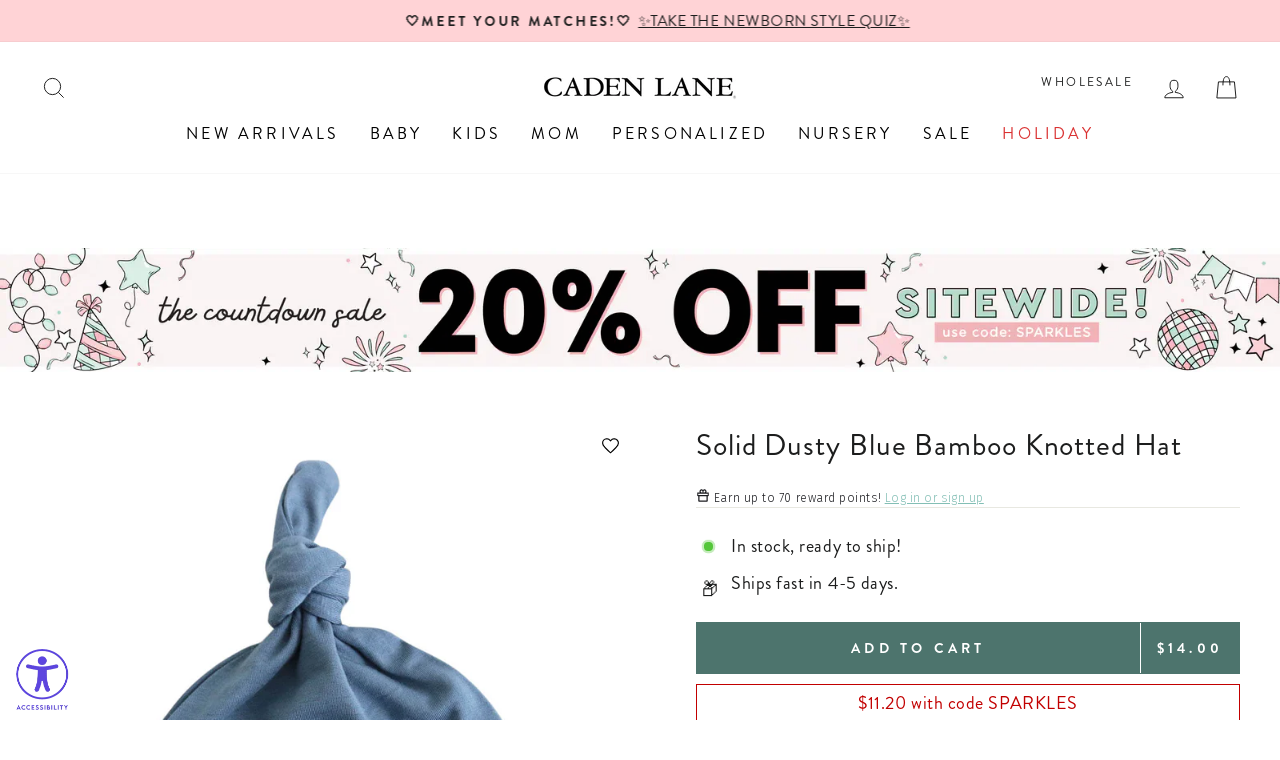

--- FILE ---
content_type: text/javascript
request_url: https://cdn.shopify.com/extensions/019b2060-a9b7-7c03-89ac-a8c2ab1066e6/pairbo-256/assets/CartRules-_6v3br9r.js
body_size: -35
content:
import{n as i}from"./utils-YFULs3pq.js";class f{constructor(n,e){this.emergencyHandles=[],this.isCardInCart=s=>s.some(t=>t.vendor==="Pairbo"),this.hasNonBlacklistedProduct=s=>{const t=this.config.blacklistProductsAll;if(!t||t.length===0)return!0;const r=this.collectCartHandles(s);for(const o of t)if(r.has(o.handle)&&r.delete(o.handle),r.size===0)return!1;return r.size>0},this.hasAnyBlacklistedProduct=s=>{const t=this.config.blacklistProductsAny;if(!t||t.length===0)return!1;const r=this.collectCartHandles(s);for(const o of t)if(r.has(o))return!0;return!1},this.allProductsFromBlacklistedVendors=s=>{const t=this.config.blacklistVendorsAll;if(!t||t.length===0)return!1;const r=this.normalizeVendorList(t);return s.every(o=>r.includes(o.vendor.toLowerCase()))},this.allProductsMatchBlacklistRules=s=>{const t=this.config.blacklistProductsAll,r=this.config.blacklistVendorsAll,o=this.mergeEmergencyHandles(this.collectProductHandles(t)),l=this.normalizeVendorSet(r);return s.every(c=>{const a=i(c.handle),d=i(c.vendor);return o.has(a)||l.has(d)})},this.hasAnyWhitelistedProduct=s=>{const t=this.config.whitelistVendors,r=this.normalizeVendorList(t),o=this.collectCartHandles(s);if(r.length===0)return!1;for(const l of r)if(o.has(l))return!0;return!1},this.config=n,this.emergencyHandles=e||[]}hasNormalProduct(n){const e=this.collectProductHandles(this.config.blacklistProductsAll||[]),s=new Set((this.config.blacklistProductsAny||[]).map(l=>i(l))),t=new Set(this.normalizeVendorList(this.config.blacklistVendorsAll||"")),r=new Set((this.emergencyHandles||[]).map(l=>i(l))),o=new Set(this.normalizeVendorList(this.config.whitelistVendors||""));for(const l of n){const c=i(l.handle||""),a=i(l.vendor||"");if(!(e.has(c)||s.has(c)||t.has(a)||r.has(c)||o.has(a)))return!0}return!1}allProductsFromWhitelistedVendors(n){const e=this.config.whitelistVendors;if(!e||e.length===0)return!1;const s=this.normalizeVendorList(e);return n?.every(t=>s.includes(t.vendor.toLowerCase()))}mergeEmergencyHandles(n){const e=new Set(n);for(const s of this.emergencyHandles)e.add(i(s));return e}collectProductHandles(n){const e=new Set;return n.forEach(s=>{s.handle&&e.add(i(s.handle))}),e}collectCartHandles(n){return new Set(this.extractHandlesFromCartItems(n))}extractHandlesFromCartItems(n){return n.map(e=>e.handle).filter(Boolean).map(e=>i(e))}normalizeVendorSet(n){const e=this.normalizeVendorList(n);return new Set(e)}normalizeVendorList(n){return n.split(",").map(e=>i(e)).filter(Boolean)}}export{f as C};


--- FILE ---
content_type: application/javascript; charset=utf-8
request_url: https://cdn-widgetsrepository.yotpo.com/v1/loader/Tx60AxAaFlo-Li0S769Y5w
body_size: 25689
content:

if (typeof (window) !== 'undefined' && window.performance && window.performance.mark) {
  window.performance.mark('yotpo:loader:loaded');
}
var yotpoWidgetsContainer = yotpoWidgetsContainer || { guids: {} };
(function(){
    var guid = "Tx60AxAaFlo-Li0S769Y5w";
    var loader = {
        loadDep: function (link, onLoad, strategy) {
            var script = document.createElement('script');
            script.onload = onLoad || function(){};
            script.src = link;
            if (strategy === 'defer') {
                script.defer = true;
            } else if (strategy === 'async') {
                script.async = true;
            }
            script.setAttribute("type", "text/javascript");
            script.setAttribute("charset", "utf-8");
            document.head.appendChild(script);
        },
        config: {
            data: {
                guid: guid
            },
            widgets: {
            
                "736666": {
                    instanceId: "736666",
                    instanceVersionId: "466771995",
                    templateAssetUrl: "https://cdn-widgetsrepository.yotpo.com/widget-assets/widget-product-points/app.v0.3.39-7484.js",
                    cssOverrideAssetUrl: "",
                    customizationCssUrl: "",
                    customizations: {
                      "icon-color": "#1C1D21",
                      "icon-type": "defaultIcon",
                      "logged-in-non-member-confirmation-text": "You’re now a member of our rewards program!",
                      "logged-in-non-member-popover-background-color": "#DBEDED",
                      "logged-in-non-member-popover-button-color": "#0F8383",
                      "logged-in-non-member-popover-button-style": "filled_rectangle",
                      "logged-in-non-member-popover-button-text-color": "#FFFFFF",
                      "logged-in-non-member-popover-disclaimer-text-size": "8px",
                      "logged-in-non-member-popover-text-color": "#000000",
                      "logged-in-non-member-popover-title-text": "You’re a step away from rewards!",
                      "logged-in-non-member-popover-title-text-size": "16px",
                      "logged-in-non-member-text": "Use **{{points_amount}} points** to show how many points a product will cost. Use the [Complete program signup] brackets for the CTA.",
                      "logged-in-text": "Earn up to **{{points_amount}} reward points**! ",
                      "logged-out-text": "Earn up to **{{points_amount}} reward points**! [Log in or sign up](https://cadenlane.com/account/login)",
                      "non-member-rewards-disclaimer-text": "I agree to the program’s [terms](http://example.net/terms) and [privacy policy](http://example.net/privacy-policy)",
                      "non-member-rewards-join-button-text": "Complete program signup",
                      "show-background-enabled": false,
                      "view-background-color": "#ECF5F3FF",
                      "view-link-color": "#83BFB5FF",
                      "view-link-style-underline": true,
                      "view-points-color": "#1C1D21",
                      "view-primary-font": "Fira Sans@300|https://cdn-widgetsrepository.yotpo.com/web-fonts/css/fira_sans/v1/fira_sans_300.css",
                      "view-secondary-font": "Fira Sans@300|https://cdn-widgetsrepository.yotpo.com/web-fonts/css/fira_sans/v1/fira_sans_300.css",
                      "view-text-color": "#1C1D21",
                      "view-text-size": "12px"
                    },
                    staticContent: {
                      "cssEditorEnabled": true,
                      "currency": "USD",
                      "isHidden": false,
                      "isShopifyNewAccountsVersion": true,
                      "merchantId": "120509",
                      "platformName": "shopify",
                      "storeId": "yTGwnRmt5S7FJlRqMRkC924utxDITMZTyDdxvcwE",
                      "storeLoginUrl": "https://cadenlane.com/account/login"
                    },
                    className: "ProductPoints",
                    dependencyGroupId: null
                },
            
                "651629": {
                    instanceId: "651629",
                    instanceVersionId: "466778949",
                    templateAssetUrl: "https://cdn-widgetsrepository.yotpo.com/widget-assets/widget-vip-tiers/app.v2.4.3-7485.js",
                    cssOverrideAssetUrl: "",
                    customizationCssUrl: "",
                    customizations: {
                      "background-color": "#FFFFFF",
                      "background-enabled": "true",
                      "benefits-font-size": "14px",
                      "benefits-icon-color": "#89BABA",
                      "benefits-icon-type": "default",
                      "benefits-text-color": "#000000",
                      "card-background-border-color": "#BCBCBC",
                      "card-background-color": "#FFFFFF",
                      "card-background-shadow": "false",
                      "card-separator-color": "#BCBCBC",
                      "card-separator-enabled": "false",
                      "current-status-bg-color": "#D2E3E3",
                      "current-status-tag": "true",
                      "current-status-text": "Current status",
                      "current-status-text-color": "#000000",
                      "current-tier-border-color": "#000000",
                      "grid-lines-color": "#ACB5D4",
                      "headline-font-size": "26px",
                      "headline-text-color": "#000000",
                      "layout": "card",
                      "primary-font-name-and-url": "Poppins@600|https://cdn-widgetsrepository.yotpo.com/web-fonts/css/poppins/v1/poppins_600.css",
                      "progress-bar-current-status": "{{amount_spent}} Spent",
                      "progress-bar-enabled": "false",
                      "progress-bar-headline-font-size": "14px",
                      "progress-bar-primary-color": "#000000",
                      "progress-bar-secondary-color": "#0F8383",
                      "progress-bar-summary-current": "You have {{current_vip_tier_name}} through the next earning period.",
                      "progress-bar-summary-font-size": "14px",
                      "progress-bar-summary-maintain": "Spend {{spend_needed}} by {{tier_expiration_date}} to maintain {{current_vip_tier_name}}",
                      "progress-bar-summary-next": "Spend {{spend_needed}} to unlock {{next_vip_tier_name}}.",
                      "progress-bar-tier-status": "Tier status",
                      "progress-bar-you": "YOU",
                      "secondary-font-name-and-url": "Poppins@400|https://cdn-widgetsrepository.yotpo.com/web-fonts/css/poppins/v1/poppins_400.css",
                      "selected-extensions": [
                        "19513",
                        "19514",
                        "19515",
                        "19516",
                        "19517"
                      ],
                      "show-less-text": "- See less",
                      "show-more-text": "+ See more",
                      "tier-spacing": "small",
                      "tiers-19513-design-header-bg-color": "#FFFFFF",
                      "tiers-19513-design-icon-fill-color": "#0F8383",
                      "tiers-19513-design-icon-type": "default",
                      "tiers-19513-design-icon-url": "",
                      "tiers-19513-design-include-header-bg": "false",
                      "tiers-19513-design-name-font-size": "20px",
                      "tiers-19513-design-name-text-color": "#000000",
                      "tiers-19513-design-threshold-font-size": "16px",
                      "tiers-19513-design-threshold-text-color": "#6C6C6C",
                      "tiers-19513-text-benefits": "Benefit 1||Benefit 2||Benefit 3",
                      "tiers-19513-text-name": "Bronze",
                      "tiers-19513-text-rank": "1",
                      "tiers-19514-design-header-bg-color": "#FFFFFF",
                      "tiers-19514-design-icon-fill-color": "#0F8383",
                      "tiers-19514-design-icon-type": "default",
                      "tiers-19514-design-icon-url": "",
                      "tiers-19514-design-include-header-bg": "false",
                      "tiers-19514-design-name-font-size": "20px",
                      "tiers-19514-design-name-text-color": "#000000",
                      "tiers-19514-design-threshold-font-size": "16px",
                      "tiers-19514-design-threshold-text-color": "#6C6C6C",
                      "tiers-19514-text-benefits": "Benefit 1||Benefit 2||Benefit 3",
                      "tiers-19514-text-name": "Silver",
                      "tiers-19514-text-rank": "2",
                      "tiers-19514-text-threshold": "Spend {{amount_spent}}",
                      "tiers-19515-design-header-bg-color": "#FFFFFF",
                      "tiers-19515-design-icon-fill-color": "#0F8383",
                      "tiers-19515-design-icon-type": "default",
                      "tiers-19515-design-icon-url": "",
                      "tiers-19515-design-include-header-bg": "false",
                      "tiers-19515-design-name-font-size": "20px",
                      "tiers-19515-design-name-text-color": "#000000",
                      "tiers-19515-design-threshold-font-size": "16px",
                      "tiers-19515-design-threshold-text-color": "#6C6C6C",
                      "tiers-19515-text-benefits": "Benefit 1||Benefit 2||Benefit 3",
                      "tiers-19515-text-name": "Gold",
                      "tiers-19515-text-rank": "3",
                      "tiers-19515-text-threshold": "Spend {{amount_spent}}",
                      "tiers-19516-design-header-bg-color": "#FFFFFF",
                      "tiers-19516-design-icon-fill-color": "#0F8383",
                      "tiers-19516-design-icon-type": "default",
                      "tiers-19516-design-icon-url": "",
                      "tiers-19516-design-include-header-bg": "false",
                      "tiers-19516-design-name-font-size": "20px",
                      "tiers-19516-design-name-text-color": "#000000",
                      "tiers-19516-design-threshold-font-size": "16px",
                      "tiers-19516-design-threshold-text-color": "#6C6C6C",
                      "tiers-19516-text-benefits": "Benefit 1||Benefit 2||Benefit 3",
                      "tiers-19516-text-name": "Platinum",
                      "tiers-19516-text-rank": "4",
                      "tiers-19516-text-threshold": "Spend {{amount_spent}}",
                      "tiers-19517-design-header-bg-color": "#FFFFFF",
                      "tiers-19517-design-icon-fill-color": "#0F8383",
                      "tiers-19517-design-icon-type": "default",
                      "tiers-19517-design-icon-url": "",
                      "tiers-19517-design-include-header-bg": "false",
                      "tiers-19517-design-name-font-size": "20px",
                      "tiers-19517-design-name-text-color": "#000000",
                      "tiers-19517-design-threshold-font-size": "16px",
                      "tiers-19517-design-threshold-text-color": "#6C6C6C",
                      "tiers-19517-text-benefits": "Benefit 1||Benefit 2||Benefit 3",
                      "tiers-19517-text-name": "Diamond",
                      "tiers-19517-text-rank": "5",
                      "tiers-19517-text-threshold": "Spend {{amount_spent}}",
                      "widget-headline": "VIPs Earn Even More"
                    },
                    staticContent: {
                      "cssEditorEnabled": true,
                      "currency": "USD",
                      "isHidden": false,
                      "isMultiCurrencyEnabled": false,
                      "merchantId": "120509",
                      "platformName": "shopify",
                      "storeId": "yTGwnRmt5S7FJlRqMRkC924utxDITMZTyDdxvcwE"
                    },
                    className: "VipTiersWidget",
                    dependencyGroupId: 2
                },
            
                "493001": {
                    instanceId: "493001",
                    instanceVersionId: "466044315",
                    templateAssetUrl: "https://cdn-widgetsrepository.yotpo.com/widget-assets/widget-coupons-redemption/app.v0.6.2-5198.js",
                    cssOverrideAssetUrl: "",
                    customizationCssUrl: "",
                    customizations: {
                      "confirmation-step-cancel-option": "NO",
                      "confirmation-step-confirm-option": "YES",
                      "confirmation-step-title": "ARE YOU SURE?",
                      "coupon-background-type": "no-background",
                      "coupon-code-copied-message-body": "Thank you for redeeming your points. Please paste the code at checkout.",
                      "coupon-code-copied-message-color": "#707997",
                      "coupon-code-copied-message-title": "COPIED",
                      "coupons-redemption-description": "Redeeming your points is easy! Just click Redeem points, then copy and paste your code at checkout.",
                      "coupons-redemption-headline": "How to Use Your Points",
                      "coupons-redemption-rule": "100 points equals $1 off!",
                      "description-color": "#6C6C6C",
                      "description-font-size": "16",
                      "disabled-outline-button-color": "#929292",
                      "discount-bigger-than-subscription-cost-text": "Your next subscription is lower than the redemption amount",
                      "donate-button-text": "DONATE",
                      "donation-success-message-body": "Thank you for donating ${{donation_amount}} to {{company_name}}",
                      "donation-success-message-color": "#707997",
                      "donation-success-message-title": "SUCCESS",
                      "error-message-color": "#f04860",
                      "error-message-title": "",
                      "headline-color": "#000000",
                      "headline-font-size": "26",
                      "login-button-color": "rgba(131,190,181,1)",
                      "login-button-text": "Redeem Your Points",
                      "login-button-text-color": "white",
                      "login-button-type": "filled_capsule",
                      "message-font-size": "14",
                      "missing-points-amount-text": "You don't have enough points to redeem",
                      "next-subscription-headline-text": "NEXT ORDER",
                      "next-subscription-subtitle-text": "{{product_name}} {{next_order_amount}}",
                      "no-subscription-subtitle-text": "No ongoing subscriptions",
                      "point-balance-text": "You have {{current_point_balance}} points",
                      "points-balance-color": "#000000",
                      "points-balance-font-size": "16",
                      "points-balance-number-color": "rgba(131,190,181,1)",
                      "primary-font-name-and-url": "Poppins@600|https://fonts.googleapis.com/css?family=Poppins:600\u0026display=swap",
                      "redeem-button-color": "#0F8383",
                      "redeem-button-text": "Redeem points",
                      "redeem-button-text-color": "#FFFFFF",
                      "redeem-button-type": "rounded_rectangle",
                      "redemption-722584-displayname": "$5 off",
                      "redemption-722584-settings-button-color": "rgba(131,190,181,1)",
                      "redemption-722584-settings-button-text": "Redeem",
                      "redemption-722584-settings-button-text-color": "#FFFFFF",
                      "redemption-722584-settings-button-type": "filled_capsule",
                      "redemption-722584-settings-call-to-action-button-text": "Redeem",
                      "redemption-722584-settings-cost": "500",
                      "redemption-722584-settings-cost-color": "#6C6C6C",
                      "redemption-722584-settings-cost-font-size": "16",
                      "redemption-722584-settings-cost-text": "{{points}} points",
                      "redemption-722584-settings-coupon-cost-font-size": "15",
                      "redemption-722584-settings-coupon-reward-font-size": "29",
                      "redemption-722584-settings-discount-amount-cents": "500",
                      "redemption-722584-settings-discount-type": "fixed_amount",
                      "redemption-722584-settings-reward": "$5 off!",
                      "redemption-722584-settings-reward-color": "#000000",
                      "redemption-722584-settings-reward-font-size": "20",
                      "redemption-722584-settings-success-message-text": "Discount Applied",
                      "redemption-722585-displayname": "$10 off",
                      "redemption-722585-settings-button-color": "rgba(131,190,181,1)",
                      "redemption-722585-settings-button-text": "Redeem",
                      "redemption-722585-settings-button-text-color": "#FFFFFF",
                      "redemption-722585-settings-button-type": "filled_capsule",
                      "redemption-722585-settings-call-to-action-button-text": "Redeem",
                      "redemption-722585-settings-cost": "1000",
                      "redemption-722585-settings-cost-color": "#6C6C6C",
                      "redemption-722585-settings-cost-font-size": "16",
                      "redemption-722585-settings-cost-text": "{{points}} points",
                      "redemption-722585-settings-coupon-cost-font-size": "15",
                      "redemption-722585-settings-coupon-reward-font-size": "29",
                      "redemption-722585-settings-discount-amount-cents": "1000",
                      "redemption-722585-settings-discount-type": "fixed_amount",
                      "redemption-722585-settings-reward": "$10 off!",
                      "redemption-722585-settings-reward-color": "#000000",
                      "redemption-722585-settings-reward-font-size": "20",
                      "redemption-722585-settings-success-message-text": "Discount Applied",
                      "redemption-722586-displayname": "$20 off",
                      "redemption-722586-settings-button-color": "rgba(131,190,181,1)",
                      "redemption-722586-settings-button-text": "Redeem",
                      "redemption-722586-settings-button-text-color": "#FFFFFF",
                      "redemption-722586-settings-button-type": "filled_capsule",
                      "redemption-722586-settings-call-to-action-button-text": "Redeem",
                      "redemption-722586-settings-cost": "2000",
                      "redemption-722586-settings-cost-color": "#6C6C6C",
                      "redemption-722586-settings-cost-font-size": "16",
                      "redemption-722586-settings-cost-text": "{{points}} points",
                      "redemption-722586-settings-coupon-cost-font-size": "15",
                      "redemption-722586-settings-coupon-reward-font-size": "29",
                      "redemption-722586-settings-discount-amount-cents": "2000",
                      "redemption-722586-settings-discount-type": "fixed_amount",
                      "redemption-722586-settings-reward": "$20 off!",
                      "redemption-722586-settings-reward-color": "#000000",
                      "redemption-722586-settings-reward-font-size": "20",
                      "redemption-722586-settings-success-message-text": "Discount Applied",
                      "redemption-756590-displayname": "$40 off",
                      "redemption-756590-settings-button-color": "rgba(131,190,181,1)",
                      "redemption-756590-settings-button-text": "Redeem",
                      "redemption-756590-settings-button-text-color": "#FFFFFF",
                      "redemption-756590-settings-button-type": "filled_capsule",
                      "redemption-756590-settings-call-to-action-button-text": "Redeem",
                      "redemption-756590-settings-cost": "4000",
                      "redemption-756590-settings-cost-color": "#6C6C6C",
                      "redemption-756590-settings-cost-font-size": "16",
                      "redemption-756590-settings-cost-text": "{{points}} points",
                      "redemption-756590-settings-coupon-cost-font-size": "15",
                      "redemption-756590-settings-coupon-reward-font-size": "29",
                      "redemption-756590-settings-discount-amount-cents": "4000",
                      "redemption-756590-settings-discount-type": "fixed_amount",
                      "redemption-756590-settings-reward": "$40 off!",
                      "redemption-756590-settings-reward-color": "#000000",
                      "redemption-756590-settings-reward-font-size": "20",
                      "redemption-756590-settings-success-message-text": "Discount Applied",
                      "redemption-813841-displayname": "$30 off",
                      "redemption-813841-settings-button-color": "rgba(131,190,181,1)",
                      "redemption-813841-settings-button-text": "Redeem",
                      "redemption-813841-settings-button-text-color": "#FFFFFF",
                      "redemption-813841-settings-button-type": "filled_capsule",
                      "redemption-813841-settings-call-to-action-button-text": "Redeem",
                      "redemption-813841-settings-cost": "3000",
                      "redemption-813841-settings-cost-color": "#6C6C6C",
                      "redemption-813841-settings-cost-font-size": "16",
                      "redemption-813841-settings-cost-text": "{{points}} points",
                      "redemption-813841-settings-coupon-cost-font-size": "15",
                      "redemption-813841-settings-coupon-reward-font-size": "29",
                      "redemption-813841-settings-discount-amount-cents": "3000",
                      "redemption-813841-settings-discount-type": "fixed_amount",
                      "redemption-813841-settings-reward": "$30 off!",
                      "redemption-813841-settings-reward-color": "#000000",
                      "redemption-813841-settings-reward-font-size": "20",
                      "redemption-813841-settings-success-message-text": "Discount Applied",
                      "redemption-813842-displayname": "$50 off",
                      "redemption-813842-settings-button-color": "rgba(131,190,181,1)",
                      "redemption-813842-settings-button-text": "Redeem",
                      "redemption-813842-settings-button-text-color": "#FFFFFF",
                      "redemption-813842-settings-button-type": "filled_capsule",
                      "redemption-813842-settings-call-to-action-button-text": "Redeem",
                      "redemption-813842-settings-cost": "5000",
                      "redemption-813842-settings-cost-color": "#6C6C6C",
                      "redemption-813842-settings-cost-font-size": "16",
                      "redemption-813842-settings-cost-text": "{{points}} points",
                      "redemption-813842-settings-coupon-cost-font-size": "15",
                      "redemption-813842-settings-coupon-reward-font-size": "29",
                      "redemption-813842-settings-discount-amount-cents": "5000",
                      "redemption-813842-settings-discount-type": "fixed_amount",
                      "redemption-813842-settings-reward": "$50 off!",
                      "redemption-813842-settings-reward-color": "#000000",
                      "redemption-813842-settings-reward-font-size": "20",
                      "redemption-813842-settings-success-message-text": "Discount Applied",
                      "redemption-881001-displayname": "$40 off",
                      "redemption-881001-settings-button-color": "rgba(131,190,181,1)",
                      "redemption-881001-settings-button-text": "Redeem",
                      "redemption-881001-settings-button-text-color": "#FFFFFF",
                      "redemption-881001-settings-button-type": "filled_capsule",
                      "redemption-881001-settings-call-to-action-button-text": "Redeem",
                      "redemption-881001-settings-cost": "4000",
                      "redemption-881001-settings-cost-color": "#6C6C6C",
                      "redemption-881001-settings-cost-font-size": "16",
                      "redemption-881001-settings-cost-text": "{{points}} points",
                      "redemption-881001-settings-coupon-cost-font-size": "15",
                      "redemption-881001-settings-coupon-reward-font-size": "29",
                      "redemption-881001-settings-discount-amount-cents": "4000",
                      "redemption-881001-settings-discount-type": "fixed_amount",
                      "redemption-881001-settings-reward": "$40 off",
                      "redemption-881001-settings-reward-color": "#000000",
                      "redemption-881001-settings-reward-font-size": "20",
                      "redemption-881001-settings-success-message-text": "Discount Applied",
                      "redemption-881002-displayname": "$50 off",
                      "redemption-881002-settings-button-color": "rgba(131,190,181,1)",
                      "redemption-881002-settings-button-text": "Redeem",
                      "redemption-881002-settings-button-text-color": "#FFFFFF",
                      "redemption-881002-settings-button-type": "filled_capsule",
                      "redemption-881002-settings-call-to-action-button-text": "Redeem",
                      "redemption-881002-settings-cost": "5000",
                      "redemption-881002-settings-cost-color": "#6C6C6C",
                      "redemption-881002-settings-cost-font-size": "16",
                      "redemption-881002-settings-cost-text": "{{points}} points",
                      "redemption-881002-settings-coupon-cost-font-size": "15",
                      "redemption-881002-settings-coupon-reward-font-size": "29",
                      "redemption-881002-settings-discount-amount-cents": "5000",
                      "redemption-881002-settings-discount-type": "fixed_amount",
                      "redemption-881002-settings-reward": "$50 off",
                      "redemption-881002-settings-reward-color": "#000000",
                      "redemption-881002-settings-reward-font-size": "20",
                      "redemption-881002-settings-success-message-text": "Discount Applied",
                      "rule-border-color": "rgba(131,190,181,1)",
                      "rule-color": "#000000",
                      "rule-font-size": "16",
                      "secondary-font-name-and-url": "Poppins@400|https://fonts.googleapis.com/css?family=Poppins:400\u0026display=swap",
                      "selected-extensions": [
                        "881002",
                        "881001",
                        "813841",
                        "722586",
                        "722585",
                        "722584"
                      ],
                      "selected-redemptions-modes": "regular",
                      "subscription-coupon-applied-message-body": "The discount was applied to your upcoming subscription order. You’ll be able to get another discount once the next order is processed.",
                      "subscription-coupon-applied-message-color": "#707997",
                      "subscription-coupon-applied-message-title": "",
                      "subscription-divider-color": "#c2cdf4",
                      "subscription-headline-color": "#666d8b",
                      "subscription-headline-font-size": "14",
                      "subscription-points-headline-text": "YOUR POINT BALANCE",
                      "subscription-points-subtitle-text": "{{current_point_balance}} Points",
                      "subscription-redemptions-description": "Choose a discount option that will automatically apply to your next subscription order.",
                      "subscription-redemptions-headline": "Redeem for Subscription Discount",
                      "subscription-subtitle-color": "#768cdc",
                      "subscription-subtitle-font-size": "20",
                      "view-layout": "full-layout"
                    },
                    staticContent: {
                      "cssEditorEnabled": true,
                      "currency": "USD",
                      "isHidden": false,
                      "isMultiCurrencyEnabled": false,
                      "isShopifyNewAccountsVersion": true,
                      "merchantId": "120509",
                      "platformName": "shopify",
                      "storeId": "yTGwnRmt5S7FJlRqMRkC924utxDITMZTyDdxvcwE",
                      "storeLoginUrl": "https://cadenlane.com/account/login",
                      "subunitsPerUnit": 100
                    },
                    className: "CouponsRedemptionWidget",
                    dependencyGroupId: 2
                },
            
                "490739": {
                    instanceId: "490739",
                    instanceVersionId: "195643922",
                    templateAssetUrl: "https://cdn-widgetsrepository.yotpo.com/widget-assets/widget-customer-preview/app.v0.2.6-6145.js",
                    cssOverrideAssetUrl: "",
                    customizationCssUrl: "",
                    customizations: {
                      "view-background-color": "transparent",
                      "view-primary-color": "#2e4f7c",
                      "view-primary-font": "Nunito Sans@700|https://cdn-widgetsrepository.yotpo.com/web-fonts/css/nunito_sans/v1/nunito_sans_700.css",
                      "view-text-color": "#202020",
                      "welcome-text": "Good morning"
                    },
                    staticContent: {
                      "currency": "USD",
                      "hideIfMatchingQueryParam": [
                        "oseid"
                      ],
                      "isHidden": true,
                      "platformName": "shopify",
                      "selfExecutable": true,
                      "storeId": "yTGwnRmt5S7FJlRqMRkC924utxDITMZTyDdxvcwE",
                      "storeLoginUrl": "https://cadenlane.com/account/login",
                      "storeRegistrationUrl": "http://cadenlane.com/account/register",
                      "storeRewardsPageUrl": "http://cadenlane.com/pages/rewards",
                      "urlMatch": "^(?!.*\\.yotpo\\.com).*$"
                    },
                    className: "CustomerPreview",
                    dependencyGroupId: null
                },
            
                "364843": {
                    instanceId: "364843",
                    instanceVersionId: "466044316",
                    templateAssetUrl: "https://cdn-widgetsrepository.yotpo.com/widget-assets/widget-loyalty-campaigns/app.v0.13.0-4770.js",
                    cssOverrideAssetUrl: "",
                    customizationCssUrl: "",
                    customizations: {
                      "campaign-description-font-color": "#4e5772",
                      "campaign-description-size": "18px",
                      "campaign-item-1271138-background-color": "#f9faff",
                      "campaign-item-1271138-background-image-color-overlay": "rgba(0, 0, 0, .4)",
                      "campaign-item-1271138-background-type": "color",
                      "campaign-item-1271138-border-color": "rgba(144,189,181,1)",
                      "campaign-item-1271138-description-font-color": "#4e5772",
                      "campaign-item-1271138-description-font-size": "18",
                      "campaign-item-1271138-exclude_audience_names": "",
                      "campaign-item-1271138-hover-view-tile-message": "Earn 5 points for every $1 spent",
                      "campaign-item-1271138-icon-color": "rgba(144,189,181,1)",
                      "campaign-item-1271138-icon-type": "defaultIcon",
                      "campaign-item-1271138-include_audience_ids": "1",
                      "campaign-item-1271138-include_audience_names": "All customers",
                      "campaign-item-1271138-special-reward-enabled": "false",
                      "campaign-item-1271138-special-reward-headline-background-color": "#E0DBEF",
                      "campaign-item-1271138-special-reward-headline-text": "Just for you!",
                      "campaign-item-1271138-special-reward-headline-title-font-color": "#5344A6",
                      "campaign-item-1271138-special-reward-headline-title-font-size": "16",
                      "campaign-item-1271138-special-reward-tile-border-color": "#8270E7",
                      "campaign-item-1271138-tile-description": "Make a purchase",
                      "campaign-item-1271138-tile-reward": "5 points for every $1 spent",
                      "campaign-item-1271138-title-font-color": "#011247",
                      "campaign-item-1271138-title-font-size": "27",
                      "campaign-item-1271138-type": "PointsForPurchasesCampaign",
                      "campaign-item-1271139-action-tile-action-text": "Add Birthday",
                      "campaign-item-1271139-action-tile-ask-year": "true",
                      "campaign-item-1271139-action-tile-birthday-required-field-message": "This field is required",
                      "campaign-item-1271139-action-tile-birthday-thank-you-message": "Thanks! We're looking forward to helping you celebrate :)",
                      "campaign-item-1271139-action-tile-european-date-format": "false",
                      "campaign-item-1271139-action-tile-message-text": "If your birthday is within the next 30 days, your reward will be granted in delay, up to 30 days.",
                      "campaign-item-1271139-action-tile-month-names": "January,February,March,April,May,June,July,August,September,October,November,December",
                      "campaign-item-1271139-action-tile-title": "Earn 500 points on your babe's birthday",
                      "campaign-item-1271139-background-color": "#f9faff",
                      "campaign-item-1271139-background-image-color-overlay": "rgba(0, 0, 0, .4)",
                      "campaign-item-1271139-background-type": "color",
                      "campaign-item-1271139-border-color": "rgba(144,189,181,1)",
                      "campaign-item-1271139-description-font-color": "#4e5772",
                      "campaign-item-1271139-description-font-size": "18",
                      "campaign-item-1271139-exclude_audience_names": "",
                      "campaign-item-1271139-icon-color": "rgba(144,189,181,1)",
                      "campaign-item-1271139-icon-type": "defaultIcon",
                      "campaign-item-1271139-include_audience_ids": "1",
                      "campaign-item-1271139-include_audience_names": "All customers",
                      "campaign-item-1271139-special-reward-enabled": "false",
                      "campaign-item-1271139-special-reward-headline-background-color": "#E0DBEF",
                      "campaign-item-1271139-special-reward-headline-text": "Just for you!",
                      "campaign-item-1271139-special-reward-headline-title-font-color": "#5344A6",
                      "campaign-item-1271139-special-reward-headline-title-font-size": "16",
                      "campaign-item-1271139-special-reward-tile-border-color": "#8270E7",
                      "campaign-item-1271139-tile-description": "Birthday reward",
                      "campaign-item-1271139-tile-reward": "500 points",
                      "campaign-item-1271139-title-font-color": "#011247",
                      "campaign-item-1271139-title-font-size": "27",
                      "campaign-item-1271139-type": "BirthdayCampaign",
                      "campaign-item-1271142-action-tile-action-text": "Follow @cadenlane",
                      "campaign-item-1271142-action-tile-title": "Earn 50 points when you follow us on Instagram",
                      "campaign-item-1271142-background-color": "#f9faff",
                      "campaign-item-1271142-background-image-color-overlay": "rgba(0, 0, 0, .4)",
                      "campaign-item-1271142-background-type": "color",
                      "campaign-item-1271142-border-color": "rgba(144,189,181,1)",
                      "campaign-item-1271142-description-font-color": "#4e5772",
                      "campaign-item-1271142-description-font-size": "18",
                      "campaign-item-1271142-exclude_audience_names": "",
                      "campaign-item-1271142-icon-color": "rgba(144,189,181,1)",
                      "campaign-item-1271142-icon-type": "defaultIcon",
                      "campaign-item-1271142-include_audience_ids": "1",
                      "campaign-item-1271142-include_audience_names": "All customers",
                      "campaign-item-1271142-special-reward-enabled": "false",
                      "campaign-item-1271142-special-reward-headline-background-color": "#E0DBEF",
                      "campaign-item-1271142-special-reward-headline-text": "Just for you!",
                      "campaign-item-1271142-special-reward-headline-title-font-color": "#5344A6",
                      "campaign-item-1271142-special-reward-headline-title-font-size": "16",
                      "campaign-item-1271142-special-reward-tile-border-color": "#8270E7",
                      "campaign-item-1271142-tile-description": "Follow us on Instagram",
                      "campaign-item-1271142-tile-reward": "50 points",
                      "campaign-item-1271142-title-font-color": "#011247",
                      "campaign-item-1271142-title-font-size": "27",
                      "campaign-item-1271142-type": "InstagramFollowCampaign",
                      "campaign-item-1271145-action-tile-action-text": "Visit Page",
                      "campaign-item-1271145-action-tile-title": "Earn 10 points when you visit our page",
                      "campaign-item-1271145-background-color": "#f9faff",
                      "campaign-item-1271145-background-image-color-overlay": "rgba(0, 0, 0, .4)",
                      "campaign-item-1271145-background-type": "color",
                      "campaign-item-1271145-border-color": "rgba(144,189,181,1)",
                      "campaign-item-1271145-description-font-color": "#4e5772",
                      "campaign-item-1271145-description-font-size": "18",
                      "campaign-item-1271145-exclude_audience_names": "",
                      "campaign-item-1271145-icon-color": "rgba(144,189,181,1)",
                      "campaign-item-1271145-icon-type": "defaultIcon",
                      "campaign-item-1271145-include_audience_ids": "1",
                      "campaign-item-1271145-include_audience_names": "All customers",
                      "campaign-item-1271145-special-reward-enabled": "false",
                      "campaign-item-1271145-special-reward-headline-background-color": "#E0DBEF",
                      "campaign-item-1271145-special-reward-headline-text": "Just for you!",
                      "campaign-item-1271145-special-reward-headline-title-font-color": "#5344A6",
                      "campaign-item-1271145-special-reward-headline-title-font-size": "16",
                      "campaign-item-1271145-special-reward-tile-border-color": "#8270E7",
                      "campaign-item-1271145-tile-description": "Like us on Facebook",
                      "campaign-item-1271145-tile-reward": "10 points",
                      "campaign-item-1271145-title-font-color": "#011247",
                      "campaign-item-1271145-title-font-size": "27",
                      "campaign-item-1271145-type": "FacebookPageVisitCampaign",
                      "campaign-item-1284691-action-tile-action-text": "Get my Code",
                      "campaign-item-1284691-action-tile-title": "Earn $25",
                      "campaign-item-1284691-background-color": "#f9faff",
                      "campaign-item-1284691-background-image-color-overlay": "rgba(0, 0, 0, .4)",
                      "campaign-item-1284691-background-type": "color",
                      "campaign-item-1284691-border-color": "rgba(144,189,181,1)",
                      "campaign-item-1284691-description-font-color": "#4e5772",
                      "campaign-item-1284691-description-font-size": "18",
                      "campaign-item-1284691-displayname": "campaign-item-1284691",
                      "campaign-item-1284691-icon-color": "rgba(144,189,181,1)",
                      "campaign-item-1284691-icon-type": "defaultIcon",
                      "campaign-item-1284691-tile-description": "Did you find a QR code in the wild?",
                      "campaign-item-1284691-tile-reward": "$25",
                      "campaign-item-1284691-title-font-color": "#011247",
                      "campaign-item-1284691-title-font-size": "27",
                      "campaign-item-1284691-type": "ReadContentCampaign",
                      "campaign-item-1284691-view-show-custom-action-button": "false",
                      "campaign-item-1367481-background-color": "#f9faff",
                      "campaign-item-1367481-background-image-color-overlay": "rgba(0, 0, 0, .4)",
                      "campaign-item-1367481-background-type": "color",
                      "campaign-item-1367481-border-color": "rgba(144,189,181,1)",
                      "campaign-item-1367481-description-font-color": "#4e5772",
                      "campaign-item-1367481-description-font-size": "18",
                      "campaign-item-1367481-exclude_audience_names": "",
                      "campaign-item-1367481-hover-view-tile-message": "Earn 150 points when you leave a review",
                      "campaign-item-1367481-icon-color": "rgba(144,189,181,1)",
                      "campaign-item-1367481-icon-type": "defaultIcon",
                      "campaign-item-1367481-include_audience_ids": "1",
                      "campaign-item-1367481-include_audience_names": "All customers",
                      "campaign-item-1367481-special-reward-enabled": "false",
                      "campaign-item-1367481-special-reward-headline-background-color": "#E0DBEF",
                      "campaign-item-1367481-special-reward-headline-text": "Just for you!",
                      "campaign-item-1367481-special-reward-headline-title-font-color": "#5344A6",
                      "campaign-item-1367481-special-reward-headline-title-font-size": "16",
                      "campaign-item-1367481-special-reward-tile-border-color": "#8270E7",
                      "campaign-item-1367481-tile-description": "Leave a Review!",
                      "campaign-item-1367481-tile-reward": "150 points",
                      "campaign-item-1367481-title-font-color": "#011247",
                      "campaign-item-1367481-title-font-size": "27",
                      "campaign-item-1367481-type": "YotpoReviewCampaign",
                      "campaign-item-1367483-background-color": "#f9faff",
                      "campaign-item-1367483-background-image-color-overlay": "rgba(0, 0, 0, .4)",
                      "campaign-item-1367483-background-type": "color",
                      "campaign-item-1367483-border-color": "rgba(144,189,181,1)",
                      "campaign-item-1367483-description-font-color": "#4e5772",
                      "campaign-item-1367483-description-font-size": "18",
                      "campaign-item-1367483-exclude_audience_names": "",
                      "campaign-item-1367483-hover-view-tile-message": "Earn 200 points when you leave a photo review",
                      "campaign-item-1367483-icon-color": "rgba(144,189,181,1)",
                      "campaign-item-1367483-icon-type": "defaultIcon",
                      "campaign-item-1367483-include_audience_ids": "1",
                      "campaign-item-1367483-include_audience_names": "All customers",
                      "campaign-item-1367483-special-reward-enabled": "false",
                      "campaign-item-1367483-special-reward-headline-background-color": "#E0DBEF",
                      "campaign-item-1367483-special-reward-headline-text": "Just for you!",
                      "campaign-item-1367483-special-reward-headline-title-font-color": "#5344A6",
                      "campaign-item-1367483-special-reward-headline-title-font-size": "16",
                      "campaign-item-1367483-special-reward-tile-border-color": "#8270E7",
                      "campaign-item-1367483-tile-description": "Add Photo to Review",
                      "campaign-item-1367483-tile-reward": "200 points",
                      "campaign-item-1367483-title-font-color": "#011247",
                      "campaign-item-1367483-title-font-size": "27",
                      "campaign-item-1367483-type": "YotpoReviewImageCampaign",
                      "campaign-item-1367485-background-color": "#f9faff",
                      "campaign-item-1367485-background-image-color-overlay": "rgba(0, 0, 0, .4)",
                      "campaign-item-1367485-background-type": "color",
                      "campaign-item-1367485-border-color": "rgba(144,189,181,1)",
                      "campaign-item-1367485-description-font-color": "#4e5772",
                      "campaign-item-1367485-description-font-size": "18",
                      "campaign-item-1367485-exclude_audience_names": "",
                      "campaign-item-1367485-hover-view-tile-message": "Earn 50 points when you create an account",
                      "campaign-item-1367485-icon-color": "rgba(144,189,181,1)",
                      "campaign-item-1367485-icon-type": "defaultIcon",
                      "campaign-item-1367485-include_audience_ids": "1",
                      "campaign-item-1367485-include_audience_names": "All customers",
                      "campaign-item-1367485-special-reward-enabled": "false",
                      "campaign-item-1367485-special-reward-headline-background-color": "#E0DBEF",
                      "campaign-item-1367485-special-reward-headline-text": "Just for you!",
                      "campaign-item-1367485-special-reward-headline-title-font-color": "#5344A6",
                      "campaign-item-1367485-special-reward-headline-title-font-size": "16",
                      "campaign-item-1367485-special-reward-tile-border-color": "#8270E7",
                      "campaign-item-1367485-tile-description": "Create an Account",
                      "campaign-item-1367485-tile-reward": "50 points",
                      "campaign-item-1367485-title-font-color": "#011247",
                      "campaign-item-1367485-title-font-size": "27",
                      "campaign-item-1367485-type": "CreateAccountCampaign",
                      "campaign-item-1582348-action-tile-action-text": "Visit Page",
                      "campaign-item-1582348-action-tile-title": "Earn 10 points when you visit our page",
                      "campaign-item-1582348-background-color": "#f9faff",
                      "campaign-item-1582348-background-image-color-overlay": "rgba(0, 0, 0, .4)",
                      "campaign-item-1582348-background-type": "color",
                      "campaign-item-1582348-border-color": "rgba(144,189,181,1)",
                      "campaign-item-1582348-description-font-color": "#4e5772",
                      "campaign-item-1582348-description-font-size": "18",
                      "campaign-item-1582348-exclude_audience_names": "",
                      "campaign-item-1582348-icon-color": "rgba(144,189,181,1)",
                      "campaign-item-1582348-icon-type": "defaultIcon",
                      "campaign-item-1582348-include_audience_ids": "1",
                      "campaign-item-1582348-include_audience_names": "All customers",
                      "campaign-item-1582348-special-reward-enabled": "false",
                      "campaign-item-1582348-special-reward-headline-background-color": "#E0DBEF",
                      "campaign-item-1582348-special-reward-headline-text": "Just for you!",
                      "campaign-item-1582348-special-reward-headline-title-font-color": "#5344A6",
                      "campaign-item-1582348-special-reward-headline-title-font-size": "16",
                      "campaign-item-1582348-special-reward-tile-border-color": "#8270E7",
                      "campaign-item-1582348-tile-description": "Join Our VIP Group",
                      "campaign-item-1582348-tile-reward": "10 points",
                      "campaign-item-1582348-title-font-color": "#011247",
                      "campaign-item-1582348-title-font-size": "27",
                      "campaign-item-1582348-type": "FacebookPageVisitCampaign",
                      "campaign-item-1595048-action-with-input-tile-action-text": "Enter Code",
                      "campaign-item-1595048-action-with-input-tile-link-go-back": "Go Back",
                      "campaign-item-1595048-action-with-input-tile-prompt": "Enter code here",
                      "campaign-item-1595048-action-with-input-tile-title": "Earn 500 points when you enter a code",
                      "campaign-item-1595048-action-with-input-tile-valid-text": "Your code was entered successfully!",
                      "campaign-item-1595048-background-color": "#f9faff",
                      "campaign-item-1595048-background-image-color-overlay": "rgba(0, 0, 0, .4)",
                      "campaign-item-1595048-background-type": "color",
                      "campaign-item-1595048-border-color": "rgba(144,189,181,1)",
                      "campaign-item-1595048-description-font-color": "#4e5772",
                      "campaign-item-1595048-description-font-size": "18",
                      "campaign-item-1595048-exclude_audience_names": "",
                      "campaign-item-1595048-icon-color": "rgba(144,189,181,1)",
                      "campaign-item-1595048-icon-type": "defaultIcon",
                      "campaign-item-1595048-include_audience_ids": "10082544",
                      "campaign-item-1595048-include_audience_names": "SILVER",
                      "campaign-item-1595048-special-reward-enabled": "false",
                      "campaign-item-1595048-special-reward-headline-background-color": "#E0DBEF",
                      "campaign-item-1595048-special-reward-headline-text": "Just for you!",
                      "campaign-item-1595048-special-reward-headline-title-font-color": "#5344A6",
                      "campaign-item-1595048-special-reward-headline-title-font-size": "16",
                      "campaign-item-1595048-special-reward-tile-border-color": "#8270E7",
                      "campaign-item-1595048-tile-description": "Silver VIP",
                      "campaign-item-1595048-tile-reward": "500 points",
                      "campaign-item-1595048-title-font-color": "#011247",
                      "campaign-item-1595048-title-font-size": "27",
                      "campaign-item-1595048-type": "CodeEntryCampaign",
                      "campaign-item-1595049-action-with-input-tile-action-text": "Enter Code",
                      "campaign-item-1595049-action-with-input-tile-link-go-back": "Go Back",
                      "campaign-item-1595049-action-with-input-tile-prompt": "Enter code here",
                      "campaign-item-1595049-action-with-input-tile-title": "Earn 500 points when you enter a code",
                      "campaign-item-1595049-action-with-input-tile-valid-text": "Your code was entered successfully!",
                      "campaign-item-1595049-background-color": "#f9faff",
                      "campaign-item-1595049-background-image-color-overlay": "rgba(0, 0, 0, .4)",
                      "campaign-item-1595049-background-type": "color",
                      "campaign-item-1595049-border-color": "rgba(144,189,181,1)",
                      "campaign-item-1595049-description-font-color": "#4e5772",
                      "campaign-item-1595049-description-font-size": "18",
                      "campaign-item-1595049-exclude_audience_names": "",
                      "campaign-item-1595049-icon-color": "rgba(144,189,181,1)",
                      "campaign-item-1595049-icon-type": "defaultIcon",
                      "campaign-item-1595049-include_audience_ids": "10082545",
                      "campaign-item-1595049-include_audience_names": "GOLD",
                      "campaign-item-1595049-special-reward-enabled": "false",
                      "campaign-item-1595049-special-reward-headline-background-color": "#E0DBEF",
                      "campaign-item-1595049-special-reward-headline-text": "Just for you!",
                      "campaign-item-1595049-special-reward-headline-title-font-color": "#5344A6",
                      "campaign-item-1595049-special-reward-headline-title-font-size": "16",
                      "campaign-item-1595049-special-reward-tile-border-color": "#8270E7",
                      "campaign-item-1595049-tile-description": "Gold VIP",
                      "campaign-item-1595049-tile-reward": "500 points",
                      "campaign-item-1595049-title-font-color": "#011247",
                      "campaign-item-1595049-title-font-size": "27",
                      "campaign-item-1595049-type": "CodeEntryCampaign",
                      "campaign-title-font-color": "#011247",
                      "campaign-title-size": "27px",
                      "completed-tile-headline": "Completed",
                      "completed-tile-message": "You already completed this campaign",
                      "container-headline": "Earn Points",
                      "general-hover-tile-button-color": "#ffffff",
                      "general-hover-tile-button-text-color": "rgba(131,190,181,1)",
                      "general-hover-tile-button-type": "filled_capsule",
                      "general-hover-tile-color-overlay": "rgba(131,190,181,1)",
                      "general-hover-tile-text-color": "#ffffff",
                      "headline-font-color": "rgba(0,0,0,1)",
                      "headline-font-size": "36px",
                      "logged-out-is-redirect-after-login-to-current-page": "true",
                      "logged-out-message": "For first time customers",
                      "logged-out-sign-in-text": "",
                      "logged-out-sign-up-text": "Earn $25",
                      "main-text-font-name-and-url": "Poppins@500|https://fonts.googleapis.com/css?family=Poppins:500\u0026display=swap",
                      "secondary-text-font-name-and-url": "Poppins@400|https://fonts.googleapis.com/css?family=Poppins:400\u0026display=swap",
                      "selected-audiences": "1",
                      "selected-extensions": [
                        "1367485",
                        "1271142",
                        "1284691",
                        "1271139",
                        "1271138",
                        "1271145",
                        "1367481",
                        "1367483",
                        "1582348",
                        "1595048",
                        "1595049"
                      ],
                      "special-reward-enabled": "false",
                      "special-reward-headline-background-color": "#E0DBEF",
                      "special-reward-headline-text": "Special for you",
                      "special-reward-headline-title-font-color": "#5344A6",
                      "special-reward-headline-title-font-size": "16",
                      "special-reward-tile-border-color": "#8270E7",
                      "tile-border-color": "#848ca3",
                      "tile-spacing-type": "small",
                      "tiles-background-color": "#f9faff",
                      "time-between-rewards-days": "You're eligible to participate again in *|days|* days.",
                      "time-between-rewards-hours": "You're eligible to participate again in *|hours|* hours."
                    },
                    staticContent: {
                      "companyName": "Caden Lane",
                      "cssEditorEnabled": true,
                      "currency": "USD",
                      "facebookAppId": "1647129615540489",
                      "isMultiCurrencyEnabled": false,
                      "isSegmentationsPickerEnabled": true,
                      "isShopifyNewAccountsVersion": true,
                      "merchantId": "120509",
                      "platformName": "shopify",
                      "storeAccountLoginUrl": "https://cadenlane.com/account/login",
                      "storeAccountRegistrationUrl": "https://cadenlane.com/pages/16485794652487-t",
                      "storeId": "yTGwnRmt5S7FJlRqMRkC924utxDITMZTyDdxvcwE"
                    },
                    className: "CampaignWidget",
                    dependencyGroupId: 2
                },
            
                "341842": {
                    instanceId: "341842",
                    instanceVersionId: "318526482",
                    templateAssetUrl: "https://cdn-widgetsrepository.yotpo.com/widget-assets/widget-vip-tiers/app.v1.2.3-4884.js",
                    cssOverrideAssetUrl: "",
                    customizationCssUrl: "",
                    customizations: {
                      "benefits-font-size": "18px",
                      "benefits-icon-color": "rgba(131,190,181,1)",
                      "benefits-icon-type": "default",
                      "benefits-text-color": "rgba(0,0,0,1)",
                      "card-background-border-color": "rgba(0,0,0,0)",
                      "card-background-color": "#FFFFFF",
                      "card-background-shadow": "true",
                      "card-separator-color": "#AAAAAA",
                      "card-separator-type": "none",
                      "current-status-bg-color": "rgba(186,225,219,1)",
                      "current-status-tag": "true",
                      "current-status-text": "Current Status",
                      "current-status-text-color": "rgba(0,0,0,1)",
                      "current-tier-border-color": "rgba(131,190,181,1)",
                      "grid-lines-color": "#ACB5D4",
                      "headline-color": "rgba(0,0,0,1)",
                      "headline-font-size": 36,
                      "headline-text-color": "rgba(0,0,0,1)",
                      "layout": "card",
                      "primary-font-name-and-url": "Poppins@400|https://fonts.googleapis.com/css?family=Poppins:400\u0026display=swap",
                      "progress-bar-current-status": "{{amount_spent}} Spent",
                      "progress-bar-enabled": "true",
                      "progress-bar-headline-font-size": "14px",
                      "progress-bar-primary-color": "rgba(0,0,0,1)",
                      "progress-bar-secondary-color": "rgba(131,190,181,1)",
                      "progress-bar-summary-current": "You have {{current_vip_tier_name}} through the next earning period.",
                      "progress-bar-summary-font-size": "14px",
                      "progress-bar-summary-maintain": "Spend {{spend_needed}} by {{tier_expiration_date}} to maintain {{current_vip_tier_name}}",
                      "progress-bar-summary-next": "Spend {{spend_needed}} to unlock {{next_vip_tier_name}}.",
                      "progress-bar-tier-status": "Tier Status",
                      "progress-bar-you": "Next Level Up!",
                      "secondary-font-name-and-url": "Poppins@400|https://fonts.googleapis.com/css?family=Poppins:400\u0026display=swap",
                      "selected-extensions": [
                        "19513",
                        "19514",
                        "19515",
                        "19516",
                        "19517"
                      ],
                      "show-less-text": "- Show Less",
                      "show-more-text": "+ Show More",
                      "tier-spacing": "big",
                      "tiers-19513-design-header-bg-color": "rgba(131,190,181,1)",
                      "tiers-19513-design-icon-fill-color": "rgba(255,255,255,1)",
                      "tiers-19513-design-icon-type": "default",
                      "tiers-19513-design-icon-url": "",
                      "tiers-19513-design-include-header-bg": "true",
                      "tiers-19513-design-name-font-size": "22px",
                      "tiers-19513-design-name-text-color": "rgba(255,255,255,1)",
                      "tiers-19513-design-threshold-font-size": "18px",
                      "tiers-19513-design-threshold-text-color": "rgba(255,255,255,1)",
                      "tiers-19513-text-benefits": "5 Points per Dollar Spent||500 Points on your Birthday||$20 Reward for Successful Referral",
                      "tiers-19513-text-name": "Bronze",
                      "tiers-19513-text-rank": 1,
                      "tiers-19513-text-threshold": "Free to join",
                      "tiers-19514-design-header-bg-color": "rgba(131,190,181,1)",
                      "tiers-19514-design-icon-fill-color": "rgba(255,255,255,1)",
                      "tiers-19514-design-icon-type": "default",
                      "tiers-19514-design-icon-url": "",
                      "tiers-19514-design-include-header-bg": "true",
                      "tiers-19514-design-name-font-size": "22px",
                      "tiers-19514-design-name-text-color": "rgba(255,255,255,1)",
                      "tiers-19514-design-threshold-font-size": "18px",
                      "tiers-19514-design-threshold-text-color": "rgba(255,255,255,1)",
                      "tiers-19514-text-benefits": "7 Points per Dollar Spent||750 Points on your Birthday||$25 Reward for Successful Referral||250 Points Upon Entry||Early Access to Sales",
                      "tiers-19514-text-name": "Silver",
                      "tiers-19514-text-rank": 2,
                      "tiers-19514-text-threshold": "Spend {{amount_spent}}",
                      "tiers-19515-design-header-bg-color": "rgba(131,190,181,1)",
                      "tiers-19515-design-icon-fill-color": "rgba(255,255,255,1)",
                      "tiers-19515-design-icon-type": "default",
                      "tiers-19515-design-icon-url": "",
                      "tiers-19515-design-include-header-bg": "true",
                      "tiers-19515-design-name-font-size": "22px",
                      "tiers-19515-design-name-text-color": "rgba(255,255,255,1)",
                      "tiers-19515-design-threshold-font-size": "18px",
                      "tiers-19515-design-threshold-text-color": "rgba(255,255,255,1)",
                      "tiers-19515-text-benefits": "10 Points per Dollar Spent||1000 Points on your Birthday||$30 Reward for a Successful Referral||500 Points Upon Entry||Early Access to Sales||Early Access to Prints/ Products",
                      "tiers-19515-text-name": "Gold",
                      "tiers-19515-text-rank": 3,
                      "tiers-19515-text-threshold": "Spend {{amount_spent}}",
                      "tiers-19516-design-header-bg-color": "rgba(131,190,181,1)",
                      "tiers-19516-design-icon-fill-color": "rgba(255,255,255,1)",
                      "tiers-19516-design-icon-type": "default",
                      "tiers-19516-design-icon-url": "",
                      "tiers-19516-design-include-header-bg": "true",
                      "tiers-19516-design-name-font-size": "22px",
                      "tiers-19516-design-name-text-color": "rgba(255,255,255,1)",
                      "tiers-19516-design-threshold-font-size": "18px",
                      "tiers-19516-design-threshold-text-color": "rgba(255,255,255,1)",
                      "tiers-19516-text-benefits": "12 Points per Dollar Spent||1500 Points on your Birthday||$50 Reward for Successful Referral||1000 Points Upon Entry||Early Access to Sales||Early Access to Prints/ Products",
                      "tiers-19516-text-name": "Platinum",
                      "tiers-19516-text-rank": 4,
                      "tiers-19516-text-threshold": "Spend {{amount_spent}}",
                      "tiers-19517-design-header-bg-color": "rgba(131,190,181,1)",
                      "tiers-19517-design-icon-fill-color": "rgba(255,255,255,1)",
                      "tiers-19517-design-icon-type": "default",
                      "tiers-19517-design-icon-url": "",
                      "tiers-19517-design-include-header-bg": "true",
                      "tiers-19517-design-name-font-size": "22px",
                      "tiers-19517-design-name-text-color": "rgba(255,255,255,1)",
                      "tiers-19517-design-threshold-font-size": "18px",
                      "tiers-19517-design-threshold-text-color": "rgba(255,255,255,1)",
                      "tiers-19517-text-benefits": "20 Points per Dollar Spent||3000 Points on your Birthday||$80 Reward for Succesful Referral||2000 Points Upon Entry||Early Access to Sales||Early Access to Prints/ Products||Free Shipping",
                      "tiers-19517-text-name": "Diamond",
                      "tiers-19517-text-rank": 5,
                      "tiers-19517-text-threshold": "Spend {{amount_spent}}",
                      "widget-background-color": "#f5f5f5",
                      "widget-headline": "The VIP Club"
                    },
                    staticContent: {
                      "cssEditorEnabled": true,
                      "currency": "USD",
                      "isMultiCurrencyEnabled": false,
                      "merchantId": "120509",
                      "platformName": "shopify",
                      "storeId": "yTGwnRmt5S7FJlRqMRkC924utxDITMZTyDdxvcwE"
                    },
                    className: "VipTiersWidget",
                    dependencyGroupId: 2
                },
            
                "338490": {
                    instanceId: "338490",
                    instanceVersionId: "466044319",
                    templateAssetUrl: "https://cdn-widgetsrepository.yotpo.com/widget-assets/widget-my-rewards/app.v0.3.3-4897.js",
                    cssOverrideAssetUrl: "",
                    customizationCssUrl: "",
                    customizations: {
                      "logged-in-description-color": "rgba(131,190,181,1)",
                      "logged-in-description-font-size": "34",
                      "logged-in-description-text": "You have {{current_point_balance}} points!",
                      "logged-in-headline-color": "rgba(16,16,16,1)",
                      "logged-in-headline-font-size": "36",
                      "logged-in-headline-text": "Hi {{first_name}}!",
                      "logged-in-primary-button-cta-type": "custom",
                      "logged-in-primary-button-text": "SHOP WHAT'S NEW",
                      "logged-in-primary-button-url": "https://cadenlane.com/collections/whats-new",
                      "logged-in-secondary-button-text": "REWARDS HISTORY",
                      "logged-out-headline-color": "#011247",
                      "logged-out-headline-font-size": "36",
                      "logged-out-headline-text": "How It Works",
                      "logged-out-selected-step-name": "step_1",
                      "primary-button-background-color": "rgba(144,189,181,1)",
                      "primary-button-text-color": "#ffffff",
                      "primary-button-type": "filled_capsule",
                      "primary-font-name-and-url": "Poppins@500|https://fonts.googleapis.com/css?family=Poppins:500\u0026display=swap",
                      "reward-step-1-displayname": "Step 1",
                      "reward-step-1-settings-description": "Create an account and\nget 100 points.",
                      "reward-step-1-settings-description-color": "#666d8b",
                      "reward-step-1-settings-description-font-size": "20",
                      "reward-step-1-settings-icon": "default",
                      "reward-step-1-settings-icon-color": "rgba(131,190,181,1)",
                      "reward-step-1-settings-title": "SIGN UP",
                      "reward-step-1-settings-title-color": "#011247",
                      "reward-step-1-settings-title-font-size": "24",
                      "reward-step-2-displayname": "Step 2",
                      "reward-step-2-settings-description": "Earn points every time\nyou shop.",
                      "reward-step-2-settings-description-color": "#666d8b",
                      "reward-step-2-settings-description-font-size": "20",
                      "reward-step-2-settings-icon": "default",
                      "reward-step-2-settings-icon-color": "rgba(131,190,181,1)",
                      "reward-step-2-settings-title": "EARN POINTS",
                      "reward-step-2-settings-title-color": "#011247",
                      "reward-step-2-settings-title-font-size": "24",
                      "reward-step-3-displayname": "Step 3",
                      "reward-step-3-settings-description": "Redeem points for\nexclusive discounts.",
                      "reward-step-3-settings-description-color": "#666d8b",
                      "reward-step-3-settings-description-font-size": "20",
                      "reward-step-3-settings-icon": "default",
                      "reward-step-3-settings-icon-color": "rgba(131,190,181,1)",
                      "reward-step-3-settings-title": "REDEEM POINTS",
                      "reward-step-3-settings-title-color": "#011247",
                      "reward-step-3-settings-title-font-size": "24",
                      "rewards-history-approved-text": "Approved",
                      "rewards-history-background-color": "rgba(144,189,181,0.46)",
                      "rewards-history-headline-color": "rgba(16,16,16,1)",
                      "rewards-history-headline-font-size": "28",
                      "rewards-history-headline-text": "Rewards History",
                      "rewards-history-pending-text": "Pending",
                      "rewards-history-refunded-text": "Refunded",
                      "rewards-history-reversed-text": "Reversed",
                      "rewards-history-table-action-col-text": "Action",
                      "rewards-history-table-date-col-text": "Date",
                      "rewards-history-table-points-col-text": "Points",
                      "rewards-history-table-status-col-text": "Status",
                      "rewards-history-table-store-col-text": "Store",
                      "secondary-button-background-color": "rgba(144,189,181,1)",
                      "secondary-button-text-color": "rgba(255,255,255,1)",
                      "secondary-button-type": "filled_capsule",
                      "secondary-font-name-and-url": "Poppins@400|https://fonts.googleapis.com/css?family=Poppins:400\u0026display=swap",
                      "view-grid-points-column-color": "rgba(16,16,16,1)",
                      "view-grid-rectangular-background-color": "rgba(224,234,234,1)",
                      "view-grid-type": "rectangular"
                    },
                    staticContent: {
                      "cssEditorEnabled": true,
                      "currency": "USD",
                      "isMultiCurrencyEnabled": false,
                      "isMultiStoreMerchant": false,
                      "isShopifyNewAccountsVersion": true,
                      "isVipTiersEnabled": true,
                      "merchantId": "120509",
                      "platformName": "shopify",
                      "storeId": "yTGwnRmt5S7FJlRqMRkC924utxDITMZTyDdxvcwE"
                    },
                    className: "MyRewardsWidget",
                    dependencyGroupId: 2
                },
            
                "338489": {
                    instanceId: "338489",
                    instanceVersionId: "466044320",
                    templateAssetUrl: "https://cdn-widgetsrepository.yotpo.com/widget-assets/widget-my-rewards/app.v0.3.3-4897.js",
                    cssOverrideAssetUrl: "",
                    customizationCssUrl: "",
                    customizations: {
                      "headline-color": "rgba(0,0,0,1)",
                      "headline-font-size": 36,
                      "logged-in-description-color": "rgba(0,0,0,1)",
                      "logged-in-description-font-size": "34",
                      "logged-in-description-text": "You Have {{current_point_balance}} Points",
                      "logged-in-headline-color": "rgba(0,0,0,1)",
                      "logged-in-headline-font-size": 36,
                      "logged-in-headline-text": "Hi {{first_name}}!",
                      "logged-in-primary-button-cta-type": "redemptionWidget",
                      "logged-in-primary-button-text": "REDEEM NOW",
                      "logged-in-secondary-button-text": "REWARDS HISTORY",
                      "logged-out-headline-color": "rgba(0,0,0,1)",
                      "logged-out-headline-font-size": 36,
                      "logged-out-headline-text": "How It Works",
                      "logged-out-selected-step-name": "step_1",
                      "primary-button-background-color": "rgba(131,190,181,1)",
                      "primary-button-text-color": "#ffffff",
                      "primary-button-type": "filled_capsule",
                      "primary-font-name-and-url": "Poppins@400|https://fonts.googleapis.com/css?family=Poppins:400\u0026display=swap",
                      "reward-step-1-displayname": "Step 1",
                      "reward-step-1-settings-description": "Create an account",
                      "reward-step-1-settings-description-color": "rgba(0,0,0,1)",
                      "reward-step-1-settings-description-font-size": "20",
                      "reward-step-1-settings-icon": "default",
                      "reward-step-1-settings-icon-color": "rgba(131,190,181,1)",
                      "reward-step-1-settings-title": "SIGN UP",
                      "reward-step-1-settings-title-color": "rgba(0,0,0,1)",
                      "reward-step-1-settings-title-font-size": "24",
                      "reward-step-2-displayname": "Step 2",
                      "reward-step-2-settings-description": "Earn points every time\nyou shop.",
                      "reward-step-2-settings-description-color": "rgba(0,0,0,1)",
                      "reward-step-2-settings-description-font-size": "20",
                      "reward-step-2-settings-icon": "default",
                      "reward-step-2-settings-icon-color": "rgba(131,190,181,1)",
                      "reward-step-2-settings-title": "EARN POINTS",
                      "reward-step-2-settings-title-color": "rgba(0,0,0,1)",
                      "reward-step-2-settings-title-font-size": "24",
                      "reward-step-3-displayname": "Step 3",
                      "reward-step-3-settings-description": "Redeem points for\nexclusive discounts.",
                      "reward-step-3-settings-description-color": "rgba(0,0,0,1)",
                      "reward-step-3-settings-description-font-size": "20",
                      "reward-step-3-settings-icon": "default",
                      "reward-step-3-settings-icon-color": "rgba(131,190,181,1)",
                      "reward-step-3-settings-title": "REDEEM POINTS",
                      "reward-step-3-settings-title-color": "rgba(0,0,0,1)",
                      "reward-step-3-settings-title-font-size": "24",
                      "rewards-history-approved-text": "Approved",
                      "rewards-history-background-color": "rgba(186,225,219,1)",
                      "rewards-history-headline-color": "rgba(0,0,0,1)",
                      "rewards-history-headline-font-size": "28",
                      "rewards-history-headline-text": "Rewards History",
                      "rewards-history-pending-text": "Pending",
                      "rewards-history-refunded-text": "Refunded",
                      "rewards-history-reversed-text": "Reversed",
                      "rewards-history-table-action-col-text": "Action",
                      "rewards-history-table-date-col-text": "Date",
                      "rewards-history-table-points-col-text": "Points",
                      "rewards-history-table-status-col-text": "Status",
                      "rewards-history-table-store-col-text": "Store",
                      "secondary-button-background-color": "rgba(131,190,181,1)",
                      "secondary-button-text-color": "rgba(255,255,255,1)",
                      "secondary-button-type": "filled_capsule",
                      "secondary-font-name-and-url": "Poppins@400|https://fonts.googleapis.com/css?family=Poppins:400\u0026display=swap",
                      "view-grid-points-column-color": "rgba(131,190,181,1)",
                      "view-grid-rectangular-background-color": "rgba(186,225,219,0.09)",
                      "view-grid-type": "rectangular"
                    },
                    staticContent: {
                      "cssEditorEnabled": true,
                      "currency": "USD",
                      "isMultiCurrencyEnabled": false,
                      "isMultiStoreMerchant": false,
                      "isShopifyNewAccountsVersion": true,
                      "isVipTiersEnabled": true,
                      "merchantId": "120509",
                      "platformName": "shopify",
                      "storeId": "yTGwnRmt5S7FJlRqMRkC924utxDITMZTyDdxvcwE"
                    },
                    className: "MyRewardsWidget",
                    dependencyGroupId: 2
                },
            
                "338488": {
                    instanceId: "338488",
                    instanceVersionId: "466044321",
                    templateAssetUrl: "https://cdn-widgetsrepository.yotpo.com/widget-assets/widget-visual-redemption/app.v0.6.1-4815.js",
                    cssOverrideAssetUrl: "",
                    customizationCssUrl: "",
                    customizations: {
                      "description-color": "rgba(0,0,0,1)",
                      "description-font-size": "20",
                      "headline-color": "rgba(0,0,0,1)",
                      "headline-font-size": 48,
                      "layout-background-color": "white",
                      "primary-font-name-and-url": "Poppins@500|https://fonts.googleapis.com/css?family=Poppins:500\u0026display=swap",
                      "redemption-1-displayname": "Tile 1",
                      "redemption-1-settings-cost": "500 points",
                      "redemption-1-settings-cost-color": "rgba(0,0,0,1)",
                      "redemption-1-settings-cost-font-size": "20",
                      "redemption-1-settings-reward": "$5",
                      "redemption-1-settings-reward-color": "rgba(131,190,181,1)",
                      "redemption-1-settings-reward-font-size": "30",
                      "redemption-2-displayname": "Tile 2",
                      "redemption-2-settings-cost": "1000 points",
                      "redemption-2-settings-cost-color": "rgba(0,0,0,1)",
                      "redemption-2-settings-cost-font-size": "20",
                      "redemption-2-settings-reward": "$10",
                      "redemption-2-settings-reward-color": "rgba(131,190,181,1)",
                      "redemption-2-settings-reward-font-size": "30",
                      "redemption-3-displayname": "Tile 3",
                      "redemption-3-settings-cost": "2000 points",
                      "redemption-3-settings-cost-color": "rgba(0,0,0,1)",
                      "redemption-3-settings-cost-font-size": "20",
                      "redemption-3-settings-reward": "$20",
                      "redemption-3-settings-reward-color": "rgba(131,190,181,1)",
                      "redemption-3-settings-reward-font-size": "30",
                      "redemption-580964-displayname": "Tile 4 (580964)",
                      "redemption-580964-settings-cost": "4000 points",
                      "redemption-580964-settings-cost-color": "rgba(0,0,0,1)",
                      "redemption-580964-settings-cost-font-size": "20",
                      "redemption-580964-settings-reward": "$40",
                      "redemption-580964-settings-reward-color": "rgba(131,190,181,1)",
                      "redemption-580964-settings-reward-font-size": "30",
                      "rule-border-color": "rgba(131,190,181,1)",
                      "rule-color": "rgba(131,190,181,1)",
                      "rule-font-size": "18",
                      "secondary-font-name-and-url": "Poppins@400|https://fonts.googleapis.com/css?family=Poppins:400\u0026display=swap",
                      "selected-extensions": [
                        "1",
                        "2",
                        "3",
                        "580964"
                      ],
                      "view-layout": "full-layout",
                      "visual-redemption-description": "Redeeming your hard-earned points is easy! Available points will be displayed at checkout",
                      "visual-redemption-headline": "How to use your points",
                      "visual-redemption-rule": "500 points equals $5"
                    },
                    staticContent: {
                      "cssEditorEnabled": true,
                      "currency": "USD",
                      "isMultiCurrencyEnabled": false,
                      "isShopifyNewAccountsVersion": true,
                      "platformName": "shopify",
                      "storeId": "yTGwnRmt5S7FJlRqMRkC924utxDITMZTyDdxvcwE"
                    },
                    className: "VisualRedemptionWidget",
                    dependencyGroupId: 2
                },
            
                "338487": {
                    instanceId: "338487",
                    instanceVersionId: "466044322",
                    templateAssetUrl: "https://cdn-widgetsrepository.yotpo.com/widget-assets/widget-loyalty-campaigns/app.v0.13.0-4770.js",
                    cssOverrideAssetUrl: "",
                    customizationCssUrl: "",
                    customizations: {
                      "campaign-description-font-color": "#4e5772",
                      "campaign-description-size": "18px",
                      "campaign-item-1271138-background-color": "#f9faff",
                      "campaign-item-1271138-background-image-color-overlay": "rgba(0, 0, 0, .4)",
                      "campaign-item-1271138-background-type": "color",
                      "campaign-item-1271138-border-color": "rgba(131,190,181,1)",
                      "campaign-item-1271138-description-font-color": "rgba(131,190,181,1)",
                      "campaign-item-1271138-description-font-size": "18",
                      "campaign-item-1271138-exclude_audience_names": "",
                      "campaign-item-1271138-hover-view-tile-message": "Earn 5 points for every $1 spent",
                      "campaign-item-1271138-icon-color": "rgba(131,190,181,1)",
                      "campaign-item-1271138-icon-type": "defaultIcon",
                      "campaign-item-1271138-include_audience_ids": "1",
                      "campaign-item-1271138-include_audience_names": "All customers",
                      "campaign-item-1271138-special-reward-enabled": "false",
                      "campaign-item-1271138-special-reward-headline-background-color": "#E0DBEF",
                      "campaign-item-1271138-special-reward-headline-text": "Just for you!",
                      "campaign-item-1271138-special-reward-headline-title-font-color": "#5344A6",
                      "campaign-item-1271138-special-reward-headline-title-font-size": "16",
                      "campaign-item-1271138-special-reward-tile-border-color": "#8270E7",
                      "campaign-item-1271138-tile-description": "Make a purchase",
                      "campaign-item-1271138-tile-reward": "5 points for every $1 spent",
                      "campaign-item-1271138-title-font-color": "rgba(131,190,181,1)",
                      "campaign-item-1271138-title-font-size": "27",
                      "campaign-item-1271138-type": "PointsForPurchasesCampaign",
                      "campaign-item-1271139-action-tile-action-text": "Add My Birthday",
                      "campaign-item-1271139-action-tile-ask-year": "true",
                      "campaign-item-1271139-action-tile-birthday-required-field-message": "This field is required",
                      "campaign-item-1271139-action-tile-birthday-thank-you-message": "Thanks! We're looking forward to helping you celebrate :)",
                      "campaign-item-1271139-action-tile-european-date-format": "false",
                      "campaign-item-1271139-action-tile-message-text": "If your birthday is within the next 30 days, your reward will be granted in delay, up to 30 days.",
                      "campaign-item-1271139-action-tile-month-names": "January,February,March,April,May,June,July,August,September,October,November,December",
                      "campaign-item-1271139-action-tile-title": "Earn 500 points on your birthday",
                      "campaign-item-1271139-background-color": "#f9faff",
                      "campaign-item-1271139-background-image-color-overlay": "rgba(0, 0, 0, .4)",
                      "campaign-item-1271139-background-type": "color",
                      "campaign-item-1271139-border-color": "rgba(131,190,181,1)",
                      "campaign-item-1271139-description-font-color": "rgba(131,190,181,1)",
                      "campaign-item-1271139-description-font-size": "18",
                      "campaign-item-1271139-exclude_audience_names": "",
                      "campaign-item-1271139-icon-color": "rgba(131,190,181,1)",
                      "campaign-item-1271139-icon-type": "defaultIcon",
                      "campaign-item-1271139-include_audience_ids": "1",
                      "campaign-item-1271139-include_audience_names": "All customers",
                      "campaign-item-1271139-special-reward-enabled": "false",
                      "campaign-item-1271139-special-reward-headline-background-color": "#E0DBEF",
                      "campaign-item-1271139-special-reward-headline-text": "Just for you!",
                      "campaign-item-1271139-special-reward-headline-title-font-color": "#5344A6",
                      "campaign-item-1271139-special-reward-headline-title-font-size": "16",
                      "campaign-item-1271139-special-reward-tile-border-color": "#8270E7",
                      "campaign-item-1271139-tile-description": "Birthday reward",
                      "campaign-item-1271139-tile-reward": "500 points",
                      "campaign-item-1271139-title-font-color": "rgba(131,190,181,1)",
                      "campaign-item-1271139-title-font-size": "27",
                      "campaign-item-1271139-type": "BirthdayCampaign",
                      "campaign-item-1271142-action-tile-action-text": "Follow @cadenlane",
                      "campaign-item-1271142-action-tile-title": "Earn 50 points when you follow us on Instagram",
                      "campaign-item-1271142-background-color": "#f9faff",
                      "campaign-item-1271142-background-image-color-overlay": "rgba(0, 0, 0, .4)",
                      "campaign-item-1271142-background-type": "color",
                      "campaign-item-1271142-border-color": "rgba(131,190,181,1)",
                      "campaign-item-1271142-description-font-color": "rgba(131,190,181,1)",
                      "campaign-item-1271142-description-font-size": "18",
                      "campaign-item-1271142-exclude_audience_names": "",
                      "campaign-item-1271142-icon-color": "rgba(131,190,181,1)",
                      "campaign-item-1271142-icon-type": "defaultIcon",
                      "campaign-item-1271142-include_audience_ids": "1",
                      "campaign-item-1271142-include_audience_names": "All customers",
                      "campaign-item-1271142-special-reward-enabled": "false",
                      "campaign-item-1271142-special-reward-headline-background-color": "#E0DBEF",
                      "campaign-item-1271142-special-reward-headline-text": "Just for you!",
                      "campaign-item-1271142-special-reward-headline-title-font-color": "#5344A6",
                      "campaign-item-1271142-special-reward-headline-title-font-size": "16",
                      "campaign-item-1271142-special-reward-tile-border-color": "#8270E7",
                      "campaign-item-1271142-tile-description": "Follow us on Instagram",
                      "campaign-item-1271142-tile-reward": "50 points",
                      "campaign-item-1271142-title-font-color": "rgba(131,190,181,1)",
                      "campaign-item-1271142-title-font-size": "27",
                      "campaign-item-1271142-type": "InstagramFollowCampaign",
                      "campaign-item-1271145-action-tile-action-text": "Visit Page",
                      "campaign-item-1271145-action-tile-title": "Earn 10 points when you visit our page",
                      "campaign-item-1271145-background-color": "#f9faff",
                      "campaign-item-1271145-background-image-color-overlay": "rgba(0, 0, 0, .4)",
                      "campaign-item-1271145-background-type": "color",
                      "campaign-item-1271145-border-color": "rgba(131,190,181,1)",
                      "campaign-item-1271145-description-font-color": "rgba(131,190,181,1)",
                      "campaign-item-1271145-description-font-size": "18",
                      "campaign-item-1271145-exclude_audience_names": "",
                      "campaign-item-1271145-icon-color": "rgba(131,190,181,1)",
                      "campaign-item-1271145-icon-type": "defaultIcon",
                      "campaign-item-1271145-include_audience_ids": "1",
                      "campaign-item-1271145-include_audience_names": "All customers",
                      "campaign-item-1271145-special-reward-enabled": "false",
                      "campaign-item-1271145-special-reward-headline-background-color": "#E0DBEF",
                      "campaign-item-1271145-special-reward-headline-text": "Just for you!",
                      "campaign-item-1271145-special-reward-headline-title-font-color": "#5344A6",
                      "campaign-item-1271145-special-reward-headline-title-font-size": "16",
                      "campaign-item-1271145-special-reward-tile-border-color": "#8270E7",
                      "campaign-item-1271145-tile-description": "Like us on Facebook",
                      "campaign-item-1271145-tile-reward": "10 points",
                      "campaign-item-1271145-title-font-color": "rgba(131,190,181,1)",
                      "campaign-item-1271145-title-font-size": "27",
                      "campaign-item-1271145-type": "FacebookPageVisitCampaign",
                      "campaign-item-1367481-background-color": "#f9faff",
                      "campaign-item-1367481-background-image-color-overlay": "rgba(0, 0, 0, .4)",
                      "campaign-item-1367481-background-type": "color",
                      "campaign-item-1367481-border-color": "rgba(131,190,181,1)",
                      "campaign-item-1367481-description-font-color": "rgba(131,190,181,1)",
                      "campaign-item-1367481-description-font-size": "18",
                      "campaign-item-1367481-exclude_audience_names": "",
                      "campaign-item-1367481-hover-view-tile-message": "Earn 100 points when you leave a review",
                      "campaign-item-1367481-icon-color": "rgba(131,190,181,1)",
                      "campaign-item-1367481-icon-type": "defaultIcon",
                      "campaign-item-1367481-include_audience_ids": "1",
                      "campaign-item-1367481-include_audience_names": "All customers",
                      "campaign-item-1367481-special-reward-enabled": "false",
                      "campaign-item-1367481-special-reward-headline-background-color": "#E0DBEF",
                      "campaign-item-1367481-special-reward-headline-text": "Just for you!",
                      "campaign-item-1367481-special-reward-headline-title-font-color": "#5344A6",
                      "campaign-item-1367481-special-reward-headline-title-font-size": "16",
                      "campaign-item-1367481-special-reward-tile-border-color": "#8270E7",
                      "campaign-item-1367481-tile-description": "Leave a Review!",
                      "campaign-item-1367481-tile-reward": "100 points",
                      "campaign-item-1367481-title-font-color": "rgba(131,190,181,1)",
                      "campaign-item-1367481-title-font-size": "27",
                      "campaign-item-1367481-type": "YotpoReviewCampaign",
                      "campaign-item-1367483-background-color": "#f9faff",
                      "campaign-item-1367483-background-image-color-overlay": "rgba(0, 0, 0, .4)",
                      "campaign-item-1367483-background-type": "color",
                      "campaign-item-1367483-border-color": "rgba(131,190,181,1)",
                      "campaign-item-1367483-description-font-color": "rgba(131,190,181,1)",
                      "campaign-item-1367483-description-font-size": "18",
                      "campaign-item-1367483-exclude_audience_names": "",
                      "campaign-item-1367483-hover-view-tile-message": "Earn 50 points when you leave a photo review",
                      "campaign-item-1367483-icon-color": "rgba(131,190,181,1)",
                      "campaign-item-1367483-icon-type": "defaultIcon",
                      "campaign-item-1367483-include_audience_ids": "1",
                      "campaign-item-1367483-include_audience_names": "All customers",
                      "campaign-item-1367483-special-reward-enabled": "false",
                      "campaign-item-1367483-special-reward-headline-background-color": "#E0DBEF",
                      "campaign-item-1367483-special-reward-headline-text": "Just for you!",
                      "campaign-item-1367483-special-reward-headline-title-font-color": "#5344A6",
                      "campaign-item-1367483-special-reward-headline-title-font-size": "16",
                      "campaign-item-1367483-special-reward-tile-border-color": "#8270E7",
                      "campaign-item-1367483-tile-description": "Add Photo to Review",
                      "campaign-item-1367483-tile-reward": "50 points",
                      "campaign-item-1367483-title-font-color": "rgba(131,190,181,1)",
                      "campaign-item-1367483-title-font-size": "27",
                      "campaign-item-1367483-type": "YotpoReviewImageCampaign",
                      "campaign-item-1367485-background-color": "#f9faff",
                      "campaign-item-1367485-background-image-color-overlay": "rgba(0, 0, 0, .4)",
                      "campaign-item-1367485-background-type": "color",
                      "campaign-item-1367485-border-color": "rgba(131,190,181,1)",
                      "campaign-item-1367485-description-font-color": "rgba(131,190,181,1)",
                      "campaign-item-1367485-description-font-size": "18",
                      "campaign-item-1367485-exclude_audience_names": "",
                      "campaign-item-1367485-hover-view-tile-message": "Earn 50 points when you create an account",
                      "campaign-item-1367485-icon-color": "rgba(131,190,181,1)",
                      "campaign-item-1367485-icon-type": "defaultIcon",
                      "campaign-item-1367485-include_audience_ids": "1",
                      "campaign-item-1367485-include_audience_names": "All customers",
                      "campaign-item-1367485-special-reward-enabled": "false",
                      "campaign-item-1367485-special-reward-headline-background-color": "#E0DBEF",
                      "campaign-item-1367485-special-reward-headline-text": "Just for you!",
                      "campaign-item-1367485-special-reward-headline-title-font-color": "#5344A6",
                      "campaign-item-1367485-special-reward-headline-title-font-size": "16",
                      "campaign-item-1367485-special-reward-tile-border-color": "#8270E7",
                      "campaign-item-1367485-tile-description": "Create an Account",
                      "campaign-item-1367485-tile-reward": "50 points",
                      "campaign-item-1367485-title-font-color": "rgba(131,190,181,1)",
                      "campaign-item-1367485-title-font-size": "27",
                      "campaign-item-1367485-type": "CreateAccountCampaign",
                      "campaign-item-1582348-action-tile-action-text": "Visit Page",
                      "campaign-item-1582348-action-tile-title": "Earn 10 points when you visit our page",
                      "campaign-item-1582348-background-color": "#f9faff",
                      "campaign-item-1582348-background-image-color-overlay": "rgba(0, 0, 0, .4)",
                      "campaign-item-1582348-background-type": "color",
                      "campaign-item-1582348-border-color": "rgba(131,190,181,1)",
                      "campaign-item-1582348-description-font-color": "rgba(131,190,181,1)",
                      "campaign-item-1582348-description-font-size": "18",
                      "campaign-item-1582348-exclude_audience_names": "",
                      "campaign-item-1582348-icon-color": "rgba(131,190,181,1)",
                      "campaign-item-1582348-icon-type": "defaultIcon",
                      "campaign-item-1582348-include_audience_ids": "1",
                      "campaign-item-1582348-include_audience_names": "All customers",
                      "campaign-item-1582348-special-reward-enabled": "false",
                      "campaign-item-1582348-special-reward-headline-background-color": "#E0DBEF",
                      "campaign-item-1582348-special-reward-headline-text": "Just for you!",
                      "campaign-item-1582348-special-reward-headline-title-font-color": "#5344A6",
                      "campaign-item-1582348-special-reward-headline-title-font-size": "16",
                      "campaign-item-1582348-special-reward-tile-border-color": "#8270E7",
                      "campaign-item-1582348-tile-description": "Join Our VIP Group",
                      "campaign-item-1582348-tile-reward": "10 points",
                      "campaign-item-1582348-title-font-color": "rgba(131,190,181,1)",
                      "campaign-item-1582348-title-font-size": "27",
                      "campaign-item-1582348-type": "FacebookPageVisitCampaign",
                      "campaign-item-1595048-action-with-input-tile-action-text": "Enter Code",
                      "campaign-item-1595048-action-with-input-tile-link-go-back": "Go Back",
                      "campaign-item-1595048-action-with-input-tile-prompt": "Enter code here",
                      "campaign-item-1595048-action-with-input-tile-title": "Earn 500 points when you enter code SILVERVIP500",
                      "campaign-item-1595048-action-with-input-tile-valid-text": "Your code was entered successfully!",
                      "campaign-item-1595048-background-color": "#f9faff",
                      "campaign-item-1595048-background-image-color-overlay": "rgba(0, 0, 0, .4)",
                      "campaign-item-1595048-background-type": "color",
                      "campaign-item-1595048-border-color": "rgba(131,190,181,1)",
                      "campaign-item-1595048-description-font-color": "rgba(131,190,181,1)",
                      "campaign-item-1595048-description-font-size": "18",
                      "campaign-item-1595048-exclude_audience_names": "",
                      "campaign-item-1595048-icon-color": "rgba(131,190,181,1)",
                      "campaign-item-1595048-icon-type": "defaultIcon",
                      "campaign-item-1595048-include_audience_ids": "10082544",
                      "campaign-item-1595048-include_audience_names": "SILVER",
                      "campaign-item-1595048-special-reward-enabled": "false",
                      "campaign-item-1595048-special-reward-headline-background-color": "#E0DBEF",
                      "campaign-item-1595048-special-reward-headline-text": "Just for you!",
                      "campaign-item-1595048-special-reward-headline-title-font-color": "#5344A6",
                      "campaign-item-1595048-special-reward-headline-title-font-size": "16",
                      "campaign-item-1595048-special-reward-tile-border-color": "#8270E7",
                      "campaign-item-1595048-tile-description": "enter the secret code!",
                      "campaign-item-1595048-tile-reward": "500 points",
                      "campaign-item-1595048-title-font-color": "rgba(131,190,181,1)",
                      "campaign-item-1595048-title-font-size": "27",
                      "campaign-item-1595048-type": "CodeEntryCampaign",
                      "campaign-item-1595049-action-with-input-tile-action-text": "Enter Code",
                      "campaign-item-1595049-action-with-input-tile-link-go-back": "Go Back",
                      "campaign-item-1595049-action-with-input-tile-prompt": "Enter code 500VIPGOLD",
                      "campaign-item-1595049-action-with-input-tile-title": "Earn 500 points when you enter code 500VIPGOLD",
                      "campaign-item-1595049-action-with-input-tile-valid-text": "Your code was entered successfully!",
                      "campaign-item-1595049-background-color": "#f9faff",
                      "campaign-item-1595049-background-image-color-overlay": "rgba(0, 0, 0, .4)",
                      "campaign-item-1595049-background-type": "color",
                      "campaign-item-1595049-border-color": "rgba(131,190,181,1)",
                      "campaign-item-1595049-description-font-color": "rgba(131,190,181,1)",
                      "campaign-item-1595049-description-font-size": "18",
                      "campaign-item-1595049-exclude_audience_names": "",
                      "campaign-item-1595049-icon-color": "rgba(131,190,181,1)",
                      "campaign-item-1595049-icon-type": "defaultIcon",
                      "campaign-item-1595049-include_audience_ids": "10082545",
                      "campaign-item-1595049-include_audience_names": "GOLD",
                      "campaign-item-1595049-special-reward-enabled": "false",
                      "campaign-item-1595049-special-reward-headline-background-color": "#E0DBEF",
                      "campaign-item-1595049-special-reward-headline-text": "Just for you!",
                      "campaign-item-1595049-special-reward-headline-title-font-color": "#5344A6",
                      "campaign-item-1595049-special-reward-headline-title-font-size": "16",
                      "campaign-item-1595049-special-reward-tile-border-color": "#8270E7",
                      "campaign-item-1595049-tile-description": "enter the secret code!",
                      "campaign-item-1595049-tile-reward": "500 points",
                      "campaign-item-1595049-title-font-color": "rgba(131,190,181,1)",
                      "campaign-item-1595049-title-font-size": "27",
                      "campaign-item-1595049-type": "CodeEntryCampaign",
                      "campaign-item-1601659-action-with-input-tile-action-text": "Enter Code",
                      "campaign-item-1601659-action-with-input-tile-link-go-back": "Go Back",
                      "campaign-item-1601659-action-with-input-tile-prompt": "Enter code here",
                      "campaign-item-1601659-action-with-input-tile-title": "Earn 1000 points when you enter code CLMVP1000",
                      "campaign-item-1601659-action-with-input-tile-valid-text": "Your code was entered successfully!",
                      "campaign-item-1601659-background-color": "#f9faff",
                      "campaign-item-1601659-background-image-color-overlay": "rgba(0, 0, 0, .4)",
                      "campaign-item-1601659-background-type": "color",
                      "campaign-item-1601659-border-color": "#848ca3",
                      "campaign-item-1601659-description-font-color": "#4e5772",
                      "campaign-item-1601659-description-font-size": "18",
                      "campaign-item-1601659-exclude_audience_names": "",
                      "campaign-item-1601659-icon-color": "#768cdc",
                      "campaign-item-1601659-icon-type": "defaultIcon",
                      "campaign-item-1601659-include_audience_ids": "9014695",
                      "campaign-item-1601659-include_audience_names": "Platinum",
                      "campaign-item-1601659-special-reward-enabled": "false",
                      "campaign-item-1601659-special-reward-headline-background-color": "#E0DBEF",
                      "campaign-item-1601659-special-reward-headline-text": "Just for you!",
                      "campaign-item-1601659-special-reward-headline-title-font-color": "#5344A6",
                      "campaign-item-1601659-special-reward-headline-title-font-size": "16",
                      "campaign-item-1601659-special-reward-tile-border-color": "#8270E7",
                      "campaign-item-1601659-tile-description": "enter the secret code!",
                      "campaign-item-1601659-tile-reward": "1000 points",
                      "campaign-item-1601659-title-font-color": "#011247",
                      "campaign-item-1601659-title-font-size": "27",
                      "campaign-item-1601659-type": "CodeEntryCampaign",
                      "campaign-title-font-color": "#011247",
                      "campaign-title-size": "27px",
                      "completed-tile-headline": "Completed",
                      "completed-tile-message": "You already completed this campaign",
                      "container-headline": "Ways to earn points",
                      "general-hover-tile-button-color": "rgba(255,255,255,1)",
                      "general-hover-tile-button-text-color": "rgba(0,0,0,1)",
                      "general-hover-tile-button-type": "filled_capsule",
                      "general-hover-tile-color-overlay": "rgba(131,190,181,1)",
                      "general-hover-tile-text-color": "#ffffff",
                      "headline-color": "rgba(0,0,0,1)",
                      "headline-font-color": "rgba(0,0,0,1)",
                      "headline-font-size": 36,
                      "logged-out-is-redirect-after-login-to-current-page": "true",
                      "logged-out-message": "Already a member?",
                      "logged-out-sign-in-text": "Log in",
                      "logged-out-sign-up-text": "Sign up",
                      "main-text-font-name-and-url": "Poppins@400|https://fonts.googleapis.com/css?family=Poppins:400\u0026display=swap",
                      "mode-is-page-settings": false,
                      "primary-font-name-and-url": "Poppins@400|https://fonts.googleapis.com/css?family=Poppins:400\u0026display=swap",
                      "secondary-font-name-and-url": "Poppins@400|https://fonts.googleapis.com/css?family=Poppins:400\u0026display=swap",
                      "secondary-text-font-name-and-url": "Poppins@400|https://fonts.googleapis.com/css?family=Poppins:400\u0026display=swap",
                      "selected-audiences": "1",
                      "selected-extensions": [
                        "1367485",
                        "1582348",
                        "1271142",
                        "1271139",
                        "1367483",
                        "1595049",
                        "1271138",
                        "1367481",
                        "1595048",
                        "1271145",
                        "1601659"
                      ],
                      "special-reward-enabled": "false",
                      "special-reward-headline-background-color": "#E0DBEF",
                      "special-reward-headline-text": "Special for you",
                      "special-reward-headline-title-font-color": "#5344A6",
                      "special-reward-headline-title-font-size": "16",
                      "special-reward-tile-border-color": "#8270E7",
                      "tile-border-color": "#848ca3",
                      "tile-spacing-type": "small",
                      "tiles-background-color": "#f9faff",
                      "time-between-rewards-days": "You're eligible to participate again in *|days|* days.",
                      "time-between-rewards-hours": "You're eligible to participate again in *|hours|* hours."
                    },
                    staticContent: {
                      "companyName": "Caden Lane",
                      "cssEditorEnabled": true,
                      "currency": "USD",
                      "facebookAppId": "1647129615540489",
                      "isMultiCurrencyEnabled": false,
                      "isSegmentationsPickerEnabled": true,
                      "isShopifyNewAccountsVersion": true,
                      "merchantId": "120509",
                      "platformName": "shopify",
                      "storeAccountLoginUrl": "https://cadenlane.com/account/login",
                      "storeAccountRegistrationUrl": "https://cadenlane.com/pages/16485794652487-t",
                      "storeId": "yTGwnRmt5S7FJlRqMRkC924utxDITMZTyDdxvcwE"
                    },
                    className: "CampaignWidget",
                    dependencyGroupId: 2
                },
            
                "338486": {
                    instanceId: "338486",
                    instanceVersionId: "324616071",
                    templateAssetUrl: "https://cdn-widgetsrepository.yotpo.com/widget-assets/widget-referral-widget/app.v1.8.1-4652.js",
                    cssOverrideAssetUrl: "",
                    customizationCssUrl: "",
                    customizations: {
                      "background-color": "rgba( 255, 255, 255, 1 )",
                      "background-image-url": "https://cdn-widget-assets.yotpo.com/static_assets/Tx60AxAaFlo-Li0S769Y5w/images/image_2025_02_28_15_14_37_858",
                      "customer-email-view-button-text": "Next",
                      "customer-email-view-description": "Give your friends $20 off their first order of $80 and get $20 (in points) for each successful referral",
                      "customer-email-view-header": "Refer a Friend",
                      "customer-email-view-input-placeholder": "Your email address",
                      "customer-email-view-title": "GIVE $20, GET $20",
                      "customer-name-view-input-placeholder": "Your name",
                      "default-toggle": true,
                      "description-color": "rgba(0,0,0,1)",
                      "description-font-size": "20px",
                      "final-view-button-text": "REFER MORE FRIENDS",
                      "final-view-description": "Remind your friends to check their emails",
                      "final-view-error-description": "We were unable to send the referral link",
                      "final-view-error-text": "GO BACK",
                      "final-view-error-title": "SOMETHING WENT WRONG",
                      "final-view-title": "THANKS FOR REFERRING",
                      "fonts-primary-font-name-and-url": "Poppins@400|https://fonts.googleapis.com/css?family=Poppins:400\u0026display=swap",
                      "fonts-secondary-font-name-and-url": "Poppins@400|https://fonts.googleapis.com/css?family=Poppins:400\u0026display=swap",
                      "header-color": "rgba(0,0,0,1)",
                      "header-font-size": "18px",
                      "headline-color": "rgba(0,0,0,1)",
                      "headline-font-size": 36,
                      "main-share-option-desktop": "main_share_email",
                      "main-share-option-mobile": "main_share_sms",
                      "next-button-background-color": "rgba(131,190,181,1)",
                      "next-button-font-size": "18px",
                      "next-button-size": "standard",
                      "next-button-text-color": "rgba(255,255,255,1)",
                      "next-button-type": "filled_capsule",
                      "primary-font-name-and-url": "Poppins@400|https://fonts.googleapis.com/css?family=Poppins:400\u0026display=swap",
                      "referral-history-completed-points-text": "{{points}} POINTS",
                      "referral-history-completed-status-type": "text",
                      "referral-history-confirmed-status": "COMPLETED",
                      "referral-history-pending-status": "PENDING",
                      "referral-history-redeem-text": "To redeem your points, simply apply your discount at checkout.",
                      "referral-history-sumup-line-points-text": "{{points}} POINTS",
                      "referral-history-sumup-line-text": "Your Rewards",
                      "referral-views-button-text": "Next",
                      "referral-views-copy-link-button-text": "COPY LINK",
                      "referral-views-description": "Give your friends $20 off their first order of $80 and get $20 (in points) for each successful referral",
                      "referral-views-email-share-body": "How does a discount off your first order at {{company_name}} sound? Use the link below and once you've shopped, I'll get a reward too.\n{{referral_link}}",
                      "referral-views-email-share-subject": "Discount to a Store You'll Love!",
                      "referral-views-email-share-type": "marketing_email",
                      "referral-views-friends-input-placeholder": "Friend’s email address",
                      "referral-views-header": "Refer a Friend",
                      "referral-views-personal-email-button-text": "SEND VIA MY EMAIL",
                      "referral-views-sms-button-text": "SEND VIA SMS",
                      "referral-views-title": "GIVE $20, GET $20",
                      "referral-views-whatsapp-button-text": "SEND VIA WHATSAPP",
                      "secondary-font-name-and-url": "Poppins@400|https://fonts.googleapis.com/css?family=Poppins:400\u0026display=swap",
                      "share-allow-copy-link": true,
                      "share-allow-email": true,
                      "share-allow-facebook": true,
                      "share-allow-sms": true,
                      "share-allow-twitter": true,
                      "share-allow-whatsapp": true,
                      "share-facebook-header": "Earn A Discount When You Shop Today!",
                      "share-facebook-image-url": "",
                      "share-icons-color": "rgba(131,190,181,1)",
                      "share-settings-copyLink": true,
                      "share-settings-default-checkbox": true,
                      "share-settings-default-mobile-checkbox": true,
                      "share-settings-email": true,
                      "share-settings-facebook": true,
                      "share-settings-fbMessenger": true,
                      "share-settings-mobile-copyLink": true,
                      "share-settings-mobile-email": true,
                      "share-settings-mobile-facebook": true,
                      "share-settings-mobile-fbMessenger": true,
                      "share-settings-mobile-sms": true,
                      "share-settings-mobile-twitter": true,
                      "share-settings-mobile-whatsapp": true,
                      "share-settings-twitter": true,
                      "share-settings-whatsapp": true,
                      "share-sms-message": "I love {{company_name}}! Shop through my link to get a reward {{referral_link}}",
                      "share-twitter-message": "These guys are great! Get a discount using my link: ",
                      "share-whatsapp-message": "I love {{company_name}}! Shop through my link to get a reward {{referral_link}}",
                      "tab-size": "medium",
                      "tab-type": "lower_line",
                      "tab-view-primary-tab-text": "Refer a Friend",
                      "tab-view-secondary-tab-text": "Your Referrals",
                      "tile-color": "rgba( 255, 255, 255, 1 )",
                      "title-color": "rgba(0,0,0,1)",
                      "title-font-size": 36,
                      "view-exit-intent-enabled": false,
                      "view-exit-intent-mobile-timeout-ms": 10000,
                      "view-is-popup": false,
                      "view-layout": "left",
                      "view-popup-delay-ms": 0,
                      "view-show-popup-on-exit": false,
                      "view-show-referral-history": "true",
                      "view-table-rectangular-dark-pending-color": "rgba( 0, 0, 0, 0.6 )",
                      "view-table-rectangular-light-pending-color": "#FFFFFF",
                      "view-table-selected-color": "rgba(131,190,181,1)",
                      "view-table-theme": "light",
                      "view-table-type": "rectangular",
                      "wadmin-text-and-share-choose-sreen": "step_2"
                    },
                    staticContent: {
                      "companyName": "Caden Lane",
                      "cssEditorEnabled": true,
                      "currency": "USD",
                      "hasPrimaryFontsFeature": true,
                      "isMultiCurrencyEnabled": false,
                      "merchantId": "120509",
                      "migrateTabColorToBackground": true,
                      "platformName": "shopify",
                      "referralHistoryEnabled": true,
                      "referralHost": "http://rwrd.io"
                    },
                    className: "ReferralWidget",
                    dependencyGroupId: 2
                },
            
                "338485": {
                    instanceId: "338485",
                    instanceVersionId: "466044323",
                    templateAssetUrl: "https://cdn-widget-assets.yotpo.com/widget-hero-section/app.v0.1.10-3446.js",
                    cssOverrideAssetUrl: "https://cdn-widget-assets.yotpo.com/HeroSectionWidget/Tx60AxAaFlo-Li0S769Y5w/css-overrides/css-overrides.2023_06_29_17_06_58_269.css",
                    customizationCssUrl: "",
                    customizations: {
                      "background-image-url": "https://cdn-widget-assets.yotpo.com/static_assets/Tx60AxAaFlo-Li0S769Y5w/images/image_2023_02_17_09_43_03_372",
                      "description-color": "rgba(0,0,0,1)",
                      "description-font-size": "20",
                      "description-text-logged-in": "Earn exclusive rewards every time you shop.",
                      "description-text-logged-out": "Become a member and earn points \u0026 exclusive rewards every time you shop.",
                      "headline-color": "rgba(0,0,0,1)",
                      "headline-font-size": 36,
                      "headline-text-logged-in": "Welcome to the Club",
                      "headline-text-logged-out": "Join Caden Lane Rewards ",
                      "login-button-color": "rgba(131,190,181,1)",
                      "login-button-text": "LOGIN",
                      "login-button-text-color": "rgba(255,255,255,1)",
                      "login-button-type": "filled_capsule",
                      "mobile-background-image-url": "https://cdn-widget-assets.yotpo.com/static_assets/Tx60AxAaFlo-Li0S769Y5w/images/image_2023_02_17_09_43_21_509",
                      "primary-font-name-and-url": "Poppins@400|https://fonts.googleapis.com/css?family=Poppins:400\u0026display=swap",
                      "register-button-color": "rgba(131,190,181,1)",
                      "register-button-text": "JOIN NOW",
                      "register-button-text-color": "#ffffff",
                      "register-button-type": "filled_capsule",
                      "secondary-font-name-and-url": "Poppins@400|https://fonts.googleapis.com/css?family=Poppins:400\u0026display=swap",
                      "view-layout": "center-layout"
                    },
                    staticContent: {
                      "cssEditorEnabled": true,
                      "isShopifyNewAccountsVersion": true,
                      "merchantId": "120509",
                      "platformName": "shopify",
                      "storeId": "yTGwnRmt5S7FJlRqMRkC924utxDITMZTyDdxvcwE",
                      "storeLoginUrl": "https://cadenlane.com/account/login",
                      "storeRegistrationUrl": "https://cadenlane.com/pages/16485794652487-t"
                    },
                    className: "HeroSectionWidget",
                    dependencyGroupId: 2
                },
            
                "338484": {
                    instanceId: "338484",
                    instanceVersionId: "466044324",
                    templateAssetUrl: "https://cdn-widgetsrepository.yotpo.com/widget-assets/widget-coupons-redemption/app.v0.6.2-5198.js",
                    cssOverrideAssetUrl: "",
                    customizationCssUrl: "",
                    customizations: {
                      "confirmation-step-cancel-option": "NO",
                      "confirmation-step-confirm-option": "YES",
                      "confirmation-step-title": "ARE YOU SURE?",
                      "coupon-background-type": "no-background",
                      "coupon-code-copied-message-body": "Thank you for redeeming your points. Please paste the code at checkout.",
                      "coupon-code-copied-message-color": "#707997",
                      "coupon-code-copied-message-title": "COPIED",
                      "coupons-redemption-description": "Redeeming your points is easy! Click Redeem My Points and copy \u0026 paste your code at checkout.",
                      "coupons-redemption-headline": "How to use your points",
                      "coupons-redemption-rule": "$1 off for every 100 points!",
                      "description-color": "#666d8b",
                      "description-font-size": "20",
                      "disabled-outline-button-color": "#929292",
                      "discount-bigger-than-subscription-cost-text": "Your next subscription is lower than the redemption amount",
                      "donate-button-text": "DONATE",
                      "donation-success-message-body": "Thank you for donating ${{donation_amount}} to {{company_name}}",
                      "donation-success-message-color": "#707997",
                      "donation-success-message-title": "SUCCESS",
                      "error-message-color": "#f04860",
                      "error-message-title": "",
                      "headline-color": "#011247",
                      "headline-font-size": 36,
                      "login-button-color": "rgba(131,190,181,1)",
                      "login-button-text": "REDEEM MY POINTS",
                      "login-button-text-color": "white",
                      "login-button-type": "filled_capsule",
                      "message-font-size": "14",
                      "missing-points-amount-text": "You don't have enough points to redeem",
                      "next-subscription-headline-text": "NEXT ORDER",
                      "next-subscription-subtitle-text": "{{product_name}} {{next_order_amount}}",
                      "no-subscription-subtitle-text": "No ongoing subscriptions",
                      "point-balance-text": "You have {{current_point_balance}} points",
                      "points-balance-color": "#011247",
                      "points-balance-font-size": "20",
                      "points-balance-number-color": "#93a1eb",
                      "primary-font-name-and-url": "Poppins@400|https://fonts.googleapis.com/css?family=Poppins:400\u0026display=swap",
                      "redeem-button-color": "#556DD8",
                      "redeem-button-text": "REDEEM",
                      "redeem-button-text-color": "white",
                      "redeem-button-type": "filled_rectangle",
                      "redemption-722584-displayname": "$5 off",
                      "redemption-722584-settings-button-color": "rgba(131,190,181,1)",
                      "redemption-722584-settings-button-text": "Redeem",
                      "redemption-722584-settings-button-text-color": "#FFFFFF",
                      "redemption-722584-settings-button-type": "filled_capsule",
                      "redemption-722584-settings-call-to-action-button-text": "Redeem",
                      "redemption-722584-settings-cost": 500,
                      "redemption-722584-settings-cost-color": "rgba(108,108,108,1)",
                      "redemption-722584-settings-cost-font-size": "16",
                      "redemption-722584-settings-cost-text": "{{points}} points",
                      "redemption-722584-settings-coupon-cost-font-size": "15",
                      "redemption-722584-settings-coupon-reward-font-size": "29",
                      "redemption-722584-settings-discount-amount-cents": 500,
                      "redemption-722584-settings-discount-type": "fixed_amount",
                      "redemption-722584-settings-reward": "$5 off!",
                      "redemption-722584-settings-reward-color": "#000000",
                      "redemption-722584-settings-reward-font-size": "20",
                      "redemption-722584-settings-success-message-text": "Discount Applied",
                      "redemption-722585-displayname": "$10 off",
                      "redemption-722585-settings-button-color": "rgba(131,190,181,1)",
                      "redemption-722585-settings-button-text": "Redeem",
                      "redemption-722585-settings-button-text-color": "#FFFFFF",
                      "redemption-722585-settings-button-type": "filled_capsule",
                      "redemption-722585-settings-call-to-action-button-text": "Redeem",
                      "redemption-722585-settings-cost": 1000,
                      "redemption-722585-settings-cost-color": "rgba(108,108,108,1)",
                      "redemption-722585-settings-cost-font-size": "16",
                      "redemption-722585-settings-cost-text": "{{points}} points",
                      "redemption-722585-settings-coupon-cost-font-size": "15",
                      "redemption-722585-settings-coupon-reward-font-size": "29",
                      "redemption-722585-settings-discount-amount-cents": 1000,
                      "redemption-722585-settings-discount-type": "fixed_amount",
                      "redemption-722585-settings-reward": "$10 off!",
                      "redemption-722585-settings-reward-color": "#000000",
                      "redemption-722585-settings-reward-font-size": "20",
                      "redemption-722585-settings-success-message-text": "Discount Applied",
                      "redemption-722586-displayname": "$20 off",
                      "redemption-722586-settings-button-color": "rgba(131,190,181,1)",
                      "redemption-722586-settings-button-text": "Redeem",
                      "redemption-722586-settings-button-text-color": "#FFFFFF",
                      "redemption-722586-settings-button-type": "filled_capsule",
                      "redemption-722586-settings-call-to-action-button-text": "Redeem",
                      "redemption-722586-settings-cost": 2000,
                      "redemption-722586-settings-cost-color": "rgba(108,108,108,1)",
                      "redemption-722586-settings-cost-font-size": "16",
                      "redemption-722586-settings-cost-text": "{{points}} points",
                      "redemption-722586-settings-coupon-cost-font-size": "15",
                      "redemption-722586-settings-coupon-reward-font-size": "29",
                      "redemption-722586-settings-discount-amount-cents": 2000,
                      "redemption-722586-settings-discount-type": "fixed_amount",
                      "redemption-722586-settings-reward": "$20 off!",
                      "redemption-722586-settings-reward-color": "#000000",
                      "redemption-722586-settings-reward-font-size": "20",
                      "redemption-722586-settings-success-message-text": "Discount Applied",
                      "redemption-756590-displayname": "$40 off",
                      "redemption-756590-settings-button-color": "rgba(131,190,181,1)",
                      "redemption-756590-settings-button-text": "Redeem",
                      "redemption-756590-settings-button-text-color": "#FFFFFF",
                      "redemption-756590-settings-button-type": "filled_capsule",
                      "redemption-756590-settings-call-to-action-button-text": "Redeem",
                      "redemption-756590-settings-cost": 4000,
                      "redemption-756590-settings-cost-color": "rgba(108,108,108,1)",
                      "redemption-756590-settings-cost-font-size": "16",
                      "redemption-756590-settings-cost-text": "{{points}} points",
                      "redemption-756590-settings-coupon-cost-font-size": "15",
                      "redemption-756590-settings-coupon-reward-font-size": "29",
                      "redemption-756590-settings-discount-amount-cents": 4000,
                      "redemption-756590-settings-discount-type": "fixed_amount",
                      "redemption-756590-settings-reward": "$40 off!",
                      "redemption-756590-settings-reward-color": "#000000",
                      "redemption-756590-settings-reward-font-size": "20",
                      "redemption-756590-settings-success-message-text": "Discount Applied",
                      "redemption-813841-displayname": "$30 off",
                      "redemption-813841-settings-button-color": "rgba(131,190,181,1)",
                      "redemption-813841-settings-button-text": "Redeem",
                      "redemption-813841-settings-button-text-color": "#FFFFFF",
                      "redemption-813841-settings-button-type": "filled_capsule",
                      "redemption-813841-settings-call-to-action-button-text": "Redeem",
                      "redemption-813841-settings-cost": "3000",
                      "redemption-813841-settings-cost-color": "rgba(108,108,108,1)",
                      "redemption-813841-settings-cost-font-size": "16",
                      "redemption-813841-settings-cost-text": "{{points}} points",
                      "redemption-813841-settings-coupon-cost-font-size": "15",
                      "redemption-813841-settings-coupon-reward-font-size": "29",
                      "redemption-813841-settings-discount-amount-cents": "3000",
                      "redemption-813841-settings-discount-type": "fixed_amount",
                      "redemption-813841-settings-reward": "$30 off!",
                      "redemption-813841-settings-reward-color": "#000000",
                      "redemption-813841-settings-reward-font-size": "20",
                      "redemption-813841-settings-success-message-text": "Discount Applied",
                      "redemption-881001-displayname": "$40 off",
                      "redemption-881001-settings-button-color": "rgba(131,190,181,1)",
                      "redemption-881001-settings-button-text": "Redeem",
                      "redemption-881001-settings-button-text-color": "#FFFFFF",
                      "redemption-881001-settings-button-type": "filled_capsule",
                      "redemption-881001-settings-call-to-action-button-text": "Redeem",
                      "redemption-881001-settings-cost": "4000",
                      "redemption-881001-settings-cost-color": "rgba(108,108,108,1)",
                      "redemption-881001-settings-cost-font-size": "16",
                      "redemption-881001-settings-cost-text": "{{points}} points",
                      "redemption-881001-settings-coupon-cost-font-size": "15",
                      "redemption-881001-settings-coupon-reward-font-size": "29",
                      "redemption-881001-settings-discount-amount-cents": "4000",
                      "redemption-881001-settings-discount-type": "fixed_amount",
                      "redemption-881001-settings-reward": "$40 off!",
                      "redemption-881001-settings-reward-color": "#000000",
                      "redemption-881001-settings-reward-font-size": "20",
                      "redemption-881001-settings-success-message-text": "Discount Applied",
                      "redemption-881002-displayname": "$50 off",
                      "redemption-881002-settings-button-color": "rgba(131,190,181,1)",
                      "redemption-881002-settings-button-text": "Redeem",
                      "redemption-881002-settings-button-text-color": "#FFFFFF",
                      "redemption-881002-settings-button-type": "filled_capsule",
                      "redemption-881002-settings-call-to-action-button-text": "Redeem",
                      "redemption-881002-settings-cost": "5000",
                      "redemption-881002-settings-cost-color": "rgba(108,108,108,1)",
                      "redemption-881002-settings-cost-font-size": "16",
                      "redemption-881002-settings-cost-text": "{{points}} points",
                      "redemption-881002-settings-coupon-cost-font-size": "15",
                      "redemption-881002-settings-coupon-reward-font-size": "29",
                      "redemption-881002-settings-discount-amount-cents": "5000",
                      "redemption-881002-settings-discount-type": "fixed_amount",
                      "redemption-881002-settings-reward": "$50 off!",
                      "redemption-881002-settings-reward-color": "#000000",
                      "redemption-881002-settings-reward-font-size": "20",
                      "redemption-881002-settings-success-message-text": "Discount Applied",
                      "rule-border-color": "rgba(131,190,181,1)",
                      "rule-color": "#061153",
                      "rule-font-size": "18",
                      "secondary-font-name-and-url": "Poppins@400|https://fonts.googleapis.com/css?family=Poppins:400\u0026display=swap",
                      "selected-extensions": [
                        "722584",
                        "722585",
                        "722586",
                        "813841",
                        "881001",
                        "881002"
                      ],
                      "selected-redemptions-modes": "regular",
                      "subscription-coupon-applied-message-body": "The discount was applied to your upcoming subscription order. You’ll be able to get another discount once the next order is processed.",
                      "subscription-coupon-applied-message-color": "#707997",
                      "subscription-coupon-applied-message-title": "",
                      "subscription-divider-color": "#c2cdf4",
                      "subscription-headline-color": "#666d8b",
                      "subscription-headline-font-size": "14",
                      "subscription-points-headline-text": "YOUR POINT BALANCE",
                      "subscription-points-subtitle-text": "{{current_point_balance}} Points",
                      "subscription-redemptions-description": "Choose a discount option that will automatically apply to your next subscription order.",
                      "subscription-redemptions-headline": "Redeem for Subscription Discount",
                      "subscription-subtitle-color": "#768cdc",
                      "subscription-subtitle-font-size": "20",
                      "view-layout": "full-layout"
                    },
                    staticContent: {
                      "cssEditorEnabled": true,
                      "currency": "USD",
                      "isMultiCurrencyEnabled": false,
                      "isShopifyNewAccountsVersion": true,
                      "merchantId": "120509",
                      "platformName": "shopify",
                      "storeId": "yTGwnRmt5S7FJlRqMRkC924utxDITMZTyDdxvcwE",
                      "storeLoginUrl": "https://cadenlane.com/account/login",
                      "subunitsPerUnit": 100
                    },
                    className: "CouponsRedemptionWidget",
                    dependencyGroupId: 2
                },
            
                "338483": {
                    instanceId: "338483",
                    instanceVersionId: "353580215",
                    templateAssetUrl: "https://cdn-widgetsrepository.yotpo.com/widget-assets/widget-loyalty-page/app.v0.7.1-7312.js",
                    cssOverrideAssetUrl: "",
                    customizationCssUrl: "",
                    customizations: {
                      "headline-color": "rgba(0,0,0,1)",
                      "headline-font-size": 36,
                      "page-background-color": "",
                      "primary-font-name-and-url": "Poppins@400|https://fonts.googleapis.com/css?family=Poppins:400\u0026display=swap",
                      "reward-opt-in-join-now-button-label": "Join now",
                      "rewards-disclaimer-text": "I agree to the program’s [terms](http://example.net/terms) and [privacy policy](http://example.net/privacy-policy)",
                      "rewards-disclaimer-text-color": "#00000",
                      "rewards-disclaimer-text-size": "12px",
                      "rewards-disclaimer-type": "no-disclaimer",
                      "secondary-font-name-and-url": "Poppins@400|https://fonts.googleapis.com/css?family=Poppins:400\u0026display=swap",
                      "selected-widgets-ids": [
                        "338485",
                        "338489",
                        "338487",
                        "338484",
                        "338486",
                        "341842"
                      ],
                      "widget-338485-type": "HeroSectionWidget",
                      "widget-338486-type": "ReferralWidget",
                      "widget-338487-type": "CampaignWidget",
                      "widget-338488-type": "VisualRedemptionWidget",
                      "widget-338489-type": "MyRewardsWidget"
                    },
                    staticContent: {
                      "platformName": "shopify",
                      "storeId": "yTGwnRmt5S7FJlRqMRkC924utxDITMZTyDdxvcwE"
                    },
                    className: "LoyaltyPageWidget",
                    dependencyGroupId: null
                },
            
                "282323": {
                    instanceId: "282323",
                    instanceVersionId: "57735067",
                    templateAssetUrl: "https://cdn-widgetsrepository.yotpo.com/widget-assets/widget-referral-widget/app.v1.8.1-4652.js",
                    cssOverrideAssetUrl: "",
                    customizationCssUrl: "",
                    customizations: {
                      "background-color": "rgba( 255, 255, 255, 1 )",
                      "background-image-url": "https://cdn-widget-assets.yotpo.com/widget-referral-widget/customizations/defaults/BackgroundImage-v3.jpg",
                      "customer-email-view-button-text": "Next",
                      "customer-email-view-description": "Do you know a mama that loves ALL the cuteness? Send her a $20 store credit. 💕 on us. This code will take $20 off her first purchase of $80 AND we'll send you an additional $20 code for every successful referral. ",
                      "customer-email-view-header": "Refer a Friend",
                      "customer-email-view-input-placeholder": "Your email address",
                      "customer-email-view-title": "GIVE $20, GET $20",
                      "customer-name-view-input-placeholder": "",
                      "default-toggle": true,
                      "description-color": "rgba(0,0,0,1)",
                      "description-font-size": "20px",
                      "final-view-button-text": "REFER MORE FRIENDS",
                      "final-view-description": "Remind your friend to check her email. \n\nAlso, you can refer up to 3 friends. This would make a GREAT baby shower gift for any expecting mom. Click the button below to send another gift. ",
                      "final-view-error-description": "We were unable to send the referral link",
                      "final-view-error-text": "GO BACK",
                      "final-view-error-title": "SOMETHING WENT WRONG",
                      "final-view-title": "SUCESS THANKS FOR REFERRING",
                      "fonts-primary-font-name-and-url": "Poppins@|\u003clink rel=\"stylesheet\" href=\"https://use.typekit.net/sra1shv.css\"\u003e",
                      "fonts-secondary-font-name-and-url": "Poppins@|\u003clink rel=\"stylesheet\" href=\"https://use.typekit.net/sra1shv.css\"\u003e",
                      "header-color": "rgba(0,0,0,1)",
                      "header-font-size": "18px",
                      "main-share-option-desktop": "main_share_email",
                      "main-share-option-mobile": "main_share_sms",
                      "next-button-background-color": "rgba(131,190,181,1)",
                      "next-button-font-size": "18px",
                      "next-button-size": "standard",
                      "next-button-text-color": "rgba(255,255,255,1)",
                      "next-button-type": "filled_capsule",
                      "referral-history-completed-points-text": "{{points}} POINTS",
                      "referral-history-completed-status-type": "text",
                      "referral-history-confirmed-status": "COMPLETED",
                      "referral-history-pending-status": "PENDING",
                      "referral-history-redeem-text": "To redeem your rewards, simply apply your discount at checkout.",
                      "referral-history-sumup-line-points-text": "{{points}} POINTS",
                      "referral-history-sumup-line-text": "Your Rewards",
                      "referral-views-button-text": "Next",
                      "referral-views-copy-link-button-text": "COPY LINK",
                      "referral-views-description": "Where should we send your $20 gift? ",
                      "referral-views-email-share-body": "How does a discount off your first order at {{company_name}} sound? Use the link below and once you've shopped, I'll get a reward too.\n{{referral_link}}",
                      "referral-views-email-share-subject": "Discount to a Store You'll Love!",
                      "referral-views-email-share-type": "marketing_email",
                      "referral-views-friends-input-placeholder": "Friend’s email address",
                      "referral-views-header": "Refer a Friend",
                      "referral-views-personal-email-button-text": "SEND VIA MY EMAIL",
                      "referral-views-sms-button-text": "SEND VIA SMS",
                      "referral-views-title": "GIVE $20, GET $20",
                      "referral-views-whatsapp-button-text": "SEND VIA WHATSAPP",
                      "share-allow-copy-link": true,
                      "share-allow-email": true,
                      "share-allow-facebook": true,
                      "share-allow-sms": true,
                      "share-allow-twitter": true,
                      "share-allow-whatsapp": true,
                      "share-facebook-header": "Earn A Discount When You Shop Today!",
                      "share-facebook-image-url": "",
                      "share-icons-color": "rgba(131,190,181,1)",
                      "share-settings-copyLink": true,
                      "share-settings-default-checkbox": true,
                      "share-settings-default-mobile-checkbox": true,
                      "share-settings-email": true,
                      "share-settings-facebook": true,
                      "share-settings-fbMessenger": true,
                      "share-settings-mobile-copyLink": true,
                      "share-settings-mobile-email": true,
                      "share-settings-mobile-facebook": true,
                      "share-settings-mobile-fbMessenger": true,
                      "share-settings-mobile-sms": true,
                      "share-settings-mobile-twitter": true,
                      "share-settings-mobile-whatsapp": true,
                      "share-settings-twitter": true,
                      "share-settings-whatsapp": true,
                      "share-sms-message": "I love {{company_name}}! Shop through my link to get a reward for $25 off your first purchase of $80 or more!{{referral_link}}",
                      "share-twitter-message": "These guys are great! Get a discount using my link: ",
                      "share-whatsapp-message": "I love {{company_name}}! Shop through my link to get a reward {{referral_link}}",
                      "tab-size": "medium",
                      "tab-type": "lower_line",
                      "tab-view-primary-tab-text": "Refer a Friend",
                      "tab-view-secondary-tab-text": "Your Referrals",
                      "tile-color": "rgba( 255, 255, 255, 1 )",
                      "title-color": "rgba(0,0,0,1)",
                      "title-font-size": "36px",
                      "view-exit-intent-enabled": false,
                      "view-exit-intent-mobile-timeout-ms": 10000,
                      "view-is-customer-name-mandatory": "true",
                      "view-is-popup": "true",
                      "view-layout": "left",
                      "view-popup-delay-ms": 0,
                      "view-show-customer-name": "true",
                      "view-show-popup-on-exit": false,
                      "view-show-referral-history": "true",
                      "view-table-rectangular-dark-pending-color": "rgba( 0, 0, 0, 0.6 )",
                      "view-table-rectangular-light-pending-color": "#FFFFFF",
                      "view-table-selected-color": "rgba(131,190,181,1)",
                      "view-table-theme": "light",
                      "view-table-type": "rectangular",
                      "wadmin-text-and-share-choose-sreen": "step_1"
                    },
                    staticContent: {
                      "companyName": "Caden Lane",
                      "cssEditorEnabled": "true",
                      "currency": "USD",
                      "hasPrimaryFontsFeature": true,
                      "isMultiCurrencyEnabled": false,
                      "merchantId": "120509",
                      "migrateTabColorToBackground": true,
                      "platformName": "shopify",
                      "referralHistoryEnabled": true,
                      "referralHost": "http://rwrd.io"
                    },
                    className: "ReferralWidget",
                    dependencyGroupId: 2
                },
            
                "282188": {
                    instanceId: "282188",
                    instanceVersionId: "57735073",
                    templateAssetUrl: "https://cdn-widgetsrepository.yotpo.com/widget-assets/widget-referral-widget/app.v1.8.1-4652.js",
                    cssOverrideAssetUrl: "",
                    customizationCssUrl: "",
                    customizations: {
                      "background-color": "rgba( 255, 255, 255, 1 )",
                      "background-image-url": "https://cdn-widget-assets.yotpo.com/static_assets/Tx60AxAaFlo-Li0S769Y5w/images/image_2022_11_18_18_08_32_957",
                      "customer-email-view-button-text": "Next",
                      "customer-email-view-description": "Do you know a mama that loves ALL the cuteness? Send her a $20 store credit. 💕 on us. This code will take $20 off her first purchase of $80 AND we'll send you an additional $20 code for every successful referral. ",
                      "customer-email-view-header": "Refer a Friend ",
                      "customer-email-view-input-placeholder": "Your email address",
                      "customer-email-view-title": "GIVE $20, GET $20",
                      "customer-name-view-input-placeholder": "",
                      "default-toggle": true,
                      "description-color": "rgba( 55, 51, 48, 1 )",
                      "description-font-size": "20px",
                      "final-view-button-text": "REFER MORE FRIENDS",
                      "final-view-description": "You can refer up to 3 friends. This would make a GREAT baby shower gift for any expecting mom. Click the button below to send another gift. ",
                      "final-view-error-description": "We were unable to send the referral link",
                      "final-view-error-text": "GO BACK",
                      "final-view-error-title": "OOPS SOMETHING WENT WRONG",
                      "final-view-title": "SUCCESS! THANKS FOR REFERRING",
                      "fonts-primary-font-name-and-url": "Poppins@|\u003clink rel=\"stylesheet\" href=\"https://use.typekit.net/sra1shv.css\"\u003e",
                      "fonts-secondary-font-name-and-url": "Poppins@|\u003clink rel=\"stylesheet\" href=\"https://use.typekit.net/sra1shv.css\"\u003e",
                      "header-color": "rgba( 0, 0, 0, 1 )",
                      "header-font-size": "18px",
                      "main-share-option-desktop": "main_share_email",
                      "main-share-option-mobile": "main_share_sms",
                      "next-button-background-color": "rgba( 118, 140,  220, 1 )",
                      "next-button-font-size": "18px",
                      "next-button-size": "standard",
                      "next-button-text-color": "rgba(255,255,255,1)",
                      "next-button-type": "filled_capsule",
                      "referral-history-completed-points-text": "{{points}} POINTS",
                      "referral-history-completed-status-type": "text",
                      "referral-history-confirmed-status": "COMPLETED",
                      "referral-history-pending-status": "PENDING",
                      "referral-history-redeem-text": "To redeem your points, simply apply your discount at checkout.",
                      "referral-history-sumup-line-points-text": "{{points}} POINTS",
                      "referral-history-sumup-line-text": "Your Rewards",
                      "referral-views-button-text": "Next",
                      "referral-views-copy-link-button-text": "COPY LINK",
                      "referral-views-description": "Where should we send your $20 gift? ",
                      "referral-views-email-share-body": "How does a discount off your first order at {{company_name}} sound? Use the link below and once you've shopped, I'll get a reward too.\n{{referral_link}}",
                      "referral-views-email-share-subject": "Discount to a Store You'll Love!",
                      "referral-views-email-share-type": "marketing_email",
                      "referral-views-friends-input-placeholder": "Friend’s email address",
                      "referral-views-header": "Refer a Friend",
                      "referral-views-personal-email-button-text": "SEND VIA MY EMAIL",
                      "referral-views-sms-button-text": "SEND VIA SMS",
                      "referral-views-title": "GIVE $20, GET $20",
                      "referral-views-whatsapp-button-text": "SEND VIA WHATSAPP",
                      "share-allow-copy-link": true,
                      "share-allow-email": true,
                      "share-allow-facebook": true,
                      "share-allow-sms": true,
                      "share-allow-twitter": true,
                      "share-allow-whatsapp": true,
                      "share-facebook-header": "Earn A Discount When You Shop Today!",
                      "share-facebook-image-url": "",
                      "share-icons-color": "black",
                      "share-settings-copyLink": true,
                      "share-settings-default-checkbox": true,
                      "share-settings-default-mobile-checkbox": true,
                      "share-settings-email": true,
                      "share-settings-facebook": true,
                      "share-settings-fbMessenger": true,
                      "share-settings-mobile-copyLink": true,
                      "share-settings-mobile-email": true,
                      "share-settings-mobile-facebook": true,
                      "share-settings-mobile-fbMessenger": true,
                      "share-settings-mobile-sms": true,
                      "share-settings-mobile-twitter": true,
                      "share-settings-mobile-whatsapp": true,
                      "share-settings-twitter": true,
                      "share-settings-whatsapp": true,
                      "share-sms-message": "I love {{company_name}}! Shop through my link to get a reward for $20 off your first purchase of $80 or more!{{referral_link}}",
                      "share-twitter-message": "These guys are great! Get a discount using my link: ",
                      "share-whatsapp-message": "I love {{company_name}}! Shop through my link to get a reward {{referral_link}}",
                      "tab-size": "medium",
                      "tab-type": "lower_line",
                      "tab-view-primary-tab-text": "Refer a Friend",
                      "tab-view-secondary-tab-text": "Your Referrals",
                      "tile-color": "rgba(224,234,234,1)",
                      "title-color": "rgba( 55, 51, 48, 1 )",
                      "title-font-size": "36px",
                      "view-exit-intent-enabled": false,
                      "view-exit-intent-mobile-timeout-ms": 10000,
                      "view-is-customer-name-mandatory": "true",
                      "view-is-popup": false,
                      "view-layout": "left",
                      "view-popup-delay-ms": 0,
                      "view-show-customer-name": "true",
                      "view-show-popup-on-exit": false,
                      "view-show-referral-history": "true",
                      "view-table-rectangular-dark-pending-color": "rgba( 0, 0, 0, 0.6 )",
                      "view-table-rectangular-light-pending-color": "#FFFFFF",
                      "view-table-selected-color": "#558342",
                      "view-table-theme": "dark",
                      "view-table-type": "rectangular",
                      "wadmin-text-and-share-choose-sreen": "step_2"
                    },
                    staticContent: {
                      "companyName": "Caden Lane",
                      "cssEditorEnabled": "true",
                      "currency": "USD",
                      "hasPrimaryFontsFeature": true,
                      "isMultiCurrencyEnabled": false,
                      "merchantId": "120509",
                      "migrateTabColorToBackground": true,
                      "platformName": "shopify",
                      "referralHistoryEnabled": true,
                      "referralHost": "http://rwrd.io"
                    },
                    className: "ReferralWidget",
                    dependencyGroupId: 2
                },
            
                "282146": {
                    instanceId: "282146",
                    instanceVersionId: "356847383",
                    templateAssetUrl: "https://cdn-widgetsrepository.yotpo.com/widget-assets/widget-referred-friend/app.v0.7.6-7357.js",
                    cssOverrideAssetUrl: "",
                    customizationCssUrl: "",
                    customizations: {
                      "background-color": "rgba(0, 0, 0, 0.7)",
                      "background-image-url": "https://cdn-widget-assets.yotpo.com/static_assets/Tx60AxAaFlo-Li0S769Y5w/images/image_2022_11_22_19_28_32_425",
                      "background-image-url-mobile": "https://cdn-widget-assets.yotpo.com/static_assets/Tx60AxAaFlo-Li0S769Y5w/images/image_2022_11_22_19_28_36_407",
                      "copy-code-copied-text": "COPIED",
                      "copy-code-icon-color": "rgba(224,234,234,1)",
                      "coupon-background-color": "#fafbfc",
                      "default-toggle": true,
                      "description-color": "#3e3a36",
                      "description-font-size": "18px",
                      "description-text": "Use this code at checkout:",
                      "email-activation": "true",
                      "email-capture-description-color": "#3e3a36",
                      "email-capture-description-font-size": "18px",
                      "email-capture-description-text": "Enter your email to get the referral code:",
                      "email-capture-title-color": "#47423e",
                      "email-capture-title-font-size": "26px",
                      "email-capture-title-text": "HEY, FRIEND! YOU'VE GOT A DISCOUNT ON YOUR FIRST PURCHASE.",
                      "error-already-used-coupon-text": "Looks like you’ve already used this offer",
                      "error-general-failure-text": "Oops! Looks like something went wrong generating your coupon code. Please refresh page to try again.",
                      "error-link-color": "#0042E4",
                      "error-message-invalid-email": "Please fill in a valid email address",
                      "error-message-invalid-email-text-color": "#f04860",
                      "error-message-text-color": "#f04860",
                      "error-not-eligible-coupon-text": "Looks like you’re not eligible to use this offer.",
                      "error-safari-hide-ip-text": "To get the discount code you’ll need to turn off the \"Hide IP address\" option in your Safari privacy settings, then click the referral link again.",
                      "next-button-background-color": "#393086",
                      "next-button-text": "Next",
                      "next-button-text-color": "#ffffff",
                      "next-button-type": "filled_rectangle",
                      "popup-background-color": "#ffffff",
                      "primary-font-name-and-url": "Poppins@500|https://fonts.googleapis.com/css?family=Poppins:500\u0026display=swap",
                      "secondary-font-name-and-url": "Poppins@400|https://fonts.googleapis.com/css?family=Poppins:400\u0026display=swap",
                      "show-email-capture": false,
                      "start-button-background-color": "rgba(224,234,234,1)",
                      "start-button-text": "Start Shopping",
                      "start-button-text-color": "rgba(44,44,44,1)",
                      "start-button-type": "filled_capsule",
                      "text-design-choose-screen": "email_capture_display",
                      "title-color": "#47423e",
                      "title-font-size": "26px",
                      "title-text": "HEY, FRIEND! YOU'VE YOU'VE GOT A $20 CREDIT WAITING!"
                    },
                    staticContent: {
                      "cssEditorEnabled": "true",
                      "currency": "USD",
                      "forceEmailCapture": false,
                      "isMultiCurrencyEnabled": false,
                      "merchantId": "120509",
                      "platformName": "shopify",
                      "selfExecutable": true,
                      "shouldShowInfoMessage": false,
                      "urlMatch": "https?://(?!yap.yotpo.com).*sref_id=.*"
                    },
                    className: "ReferredFriendWidget",
                    dependencyGroupId: null
                },
            
            },
            guidStaticContent: {},
            dependencyGroups: {
                      "2": [
                        "https://cdn-widget-assets.yotpo.com/widget-vue-core/app.v0.1.0-2295.js"
                      ]
                    }
        },
        initializer: "https://cdn-widgetsrepository.yotpo.com/widget-assets/widgets-initializer/app.v0.9.8-7487.js",
        analytics: "https://cdn-widgetsrepository.yotpo.com/widget-assets/yotpo-pixel/2024-04-18_14-53-12/bundle.js"
    }
    
    
    const initWidgets = function (config, initializeWidgets = true) {
        const widgetInitializer = yotpoWidgetsContainer['yotpo_widget_initializer'](config);
        return widgetInitializer.initWidgets(initializeWidgets);
    };
    const initWidget = function (config, instanceId, widgetPlaceHolder) {
        const widgetInitializer = yotpoWidgetsContainer['yotpo_widget_initializer'](config);
        if (widgetInitializer.initWidget) {
            return widgetInitializer.initWidget(instanceId, widgetPlaceHolder);
        }
        console.error("initWidget is not supported widgetInitializer");
    };
    const onInitializerLoad = function (config) {
        const prevInitWidgets = yotpoWidgetsContainer.initWidgets;
        yotpoWidgetsContainer.initWidgets = function (initializeWidgets = true) {
            if (prevInitWidgets) {
                if (typeof Promise !== 'undefined' && Promise.all) {
                    return Promise.all([prevInitWidgets(initializeWidgets), initWidgets(config, initializeWidgets)]);
                }
                console.warn('[deprecated] promise is not supported in initWidgets');
                prevInitWidgets(initializeWidgets);
            }
            return initWidgets(config, initializeWidgets);
        }
        const prevInitWidget = yotpoWidgetsContainer.initWidget;
        yotpoWidgetsContainer.initWidget = function (instanceId, widgetPlaceHolder) {
            if (prevInitWidget) {
              prevInitWidget(instanceId, widgetPlaceHolder)
            }
            return initWidget(config, instanceId, widgetPlaceHolder);
        }
        const guidWidgetContainer = getGuidWidgetsContainer();
        guidWidgetContainer.initWidgets = function () {
            return initWidgets(config);
        }
        guidWidgetContainer.initWidgets();
    };
    function getGuidWidgetsContainer () {
        if (!yotpoWidgetsContainer.guids) {
            yotpoWidgetsContainer.guids = {};
        }
        if (!yotpoWidgetsContainer.guids[guid]) {
            yotpoWidgetsContainer.guids[guid] = {};
        }
        return yotpoWidgetsContainer.guids[guid];
    }

    

    const guidWidgetContainer = getGuidWidgetsContainer();
    guidWidgetContainer.config = loader.config;
    if (!guidWidgetContainer.yotpo_widget_scripts_loaded) {
        guidWidgetContainer.yotpo_widget_scripts_loaded = true;
        guidWidgetContainer.onInitializerLoad = function () { onInitializerLoad(loader.config) };
        
        
        loader.loadDep(loader.analytics, function () {}, 'defer');
        
        
        
        loader.loadDep(loader.initializer, function () { guidWidgetContainer.onInitializerLoad() }, 'async');
        
    }
})()




--- FILE ---
content_type: text/javascript
request_url: https://cdn.shopify.com/extensions/019b2060-a9b7-7c03-89ac-a8c2ab1066e6/pairbo-256/assets/theme_drawer-DKVj-9Lz.js
body_size: 922
content:
import{R as h,j as o,P as E,a as y,A as m,s as w}from"./react-shadow.esm-C3XGl9Ev.js";const _=document.createElement("script");_.textContent=`
window.dataLayer = window.dataLayer || [];
function gtag() {
  dataLayer.push(arguments);
}
gtag("js", new Date());
if (localStorage.getItem("consentMode") === null) {
  gtag("consent", "default", {
    ad_storage: "denied",
    analytics_storage: "denied",
    personalization_storage: "denied",
    functionality_storage: "denied",
    security_storage: "denied",
  });
} else {
  gtag("consent", "default", JSON.parse(localStorage.getItem("consentMode")));
}
gtag("consent", "update", {
  analytics_storage: "granted",
  personalization_storage: "granted",
});
gtag("config", "G-VZMQ079F74");`;document.head.appendChild(_);const i=document.createElement("div");i.className="ptw-fixed ptw-h-full ptw-w-full ptw-inset-0 ptw-z-[999999999999] pairbo-root ptw-opacity-0 ptw-transition ptw-duration-500 ptw-ease-in-out";i.id="pairbo-modal";i.style.display="none";document.body.appendChild(i);const u=window.getComputedStyle(document.body),g=u.fontFamily,x=u.fontWeight,R=u.lineHeight,c=document.createElement("style");c.textContent=`
.original-font {
  font-family: ${g};
}`;const b={fontFamily:g,fontWeight:x,lineHeight:R},v=()=>{let d=document;if(document.querySelector("#pairbo-app-drawer-cart"))return;if(settings.cart_root){const e=document.querySelector(settings.cart_root);e&&e.shadowRoot&&e.shadowRoot.children.length>0?(console.log("Shadow DOM children found in cart root."),d=e.shadowRoot):console.log("No Shadow DOM children found in cart root.")}const t=d.querySelector(settings.cart_container),r=settings.drawer_cart_insert_after||null,s=settings.drawer_cart_insert_position||"first";if(t){let e=document.createElement("div");const n=t.childNodes;return e.id="pairbo-app-drawer-cart",settings.drawer_cart_shadow_dom_enabled?h.createRoot(e).render(o.jsx(E.div,{style:{display:"block",fontFamily:g,fontWeight:x,lineHeight:R},children:o.jsxs(y.StrictMode,{children:[o.jsx(m,{shopifyWindow,featureFlag:featureFlag??null,settings:{...settings,page:!1,drawer:!0},originalFont:b}),o.jsx("style",{type:"text/css",children:w}),o.jsx("style",{type:"text/css",children:c.textContent})]})})):h.createRoot(e).render(o.jsxs(y.StrictMode,{children:[o.jsx(m,{shopifyWindow,featureFlag:featureFlag??null,settings:{...settings,page:!1,drawer:!0},originalFont:b}),o.jsx("style",{type:"text/css",children:w}),o.jsx("style",{type:"text/css",children:c.textContent})]})),s==="first"?t.insertBefore(e,n[0]):s==="last"?t.appendChild(e):s==="custom"&&(!r||r>=n.length?t.insertBefore(e,t.firstChild):t.insertBefore(e,n[r])),!0}return!1},O=500,j=20;let l=0;const S=()=>{l%4===0&&console.log("Checking for element"),v()?console.log("Element inserted successfully."):l<j?(l++,setTimeout(S,O)):console.log("Failed to find element after multiple attempts.")};S();(function(){const t=settings.drawer_cart_root;if(!t){console.debug("[PAIRBO] drawer_cart_root not provided.");return}let r=0;const s=40,e=200;let n=!1;function f(){if(n)return;const p=document.querySelector(t);if(!p){if(r<s)return r++,setTimeout(f,e);console.debug("[PAIRBO] drawer_cart_root not found after retries:",t);return}console.debug("[PAIRBO] Drawer root found → attaching observer",t),n=!0,new MutationObserver(C=>{document.querySelector("#pairbo-app-drawer-cart")||C.forEach(a=>{a.type==="childList"&&a.addedNodes.length>0&&(console.debug("[PAIRBO] New nodes added to cart root."),v()),document.dispatchEvent(new CustomEvent("pbo:cart-state-refresh",{detail:{type:a.type,addedNodes:a.addedNodes,removedNodes:a.removedNodes}}))})}).observe(p,{childList:!0,subtree:!0}),console.debug("[PAIRBO] Drawer root observer attached.")}f()})();


--- FILE ---
content_type: text/javascript
request_url: https://cdn.shopify.com/extensions/019b2060-a9b7-7c03-89ac-a8c2ab1066e6/pairbo-256/assets/visibility-D8uSMCxD.js
body_size: -20
content:
import{C as g}from"./CartRules-_6v3br9r.js";import{R as h}from"./RuleEngine-DEiSHNwU.js";import{g as u}from"./utils-YFULs3pq.js";const s=window.PAIRBO_THEME_CONFIG;s.combinedSettings;const m=["cuddlelane-socks-red-stripe","pop-teethers","teething-straw-set"],n=new g(s,m),l=new h(s,m),_=e=>{const t=document.querySelector(e);t&&(t.style.display="none")},y=e=>{const t=document.querySelector(e);t&&(t.style.display="block")};function o(e,t){t?y(e):_(e)}const f=async e=>{const[t,a,r]=await Promise.all([l.shouldHideGreetingCard(e),l.shouldHideGiftWrap(e),l.shouldHideFreeNote(e)]);return o(".pairbo_greeting-cards__premium-container",!t),o(".pairbo_greeting-cards__gift-wrap-container",!a),o(".pairbo_greeting-cards__free-note-container",!r),t&&a&&r},w=async()=>{s.whitelistVendors,await new Promise(t=>setTimeout(t,1e3));const e=await u();return n.isCardInCart(e)||!n.hasNonBlacklistedProduct(e)||n.hasAnyBlacklistedProduct(e)||n.allProductsFromBlacklistedVendors(e)||n.allProductsMatchBlacklistRules(e)},P=async e=>{const t=async a=>{const r=e||document;let i=null;try{typeof r.getElementById=="function"&&(i=r.getElementById("pairbo-app-drawer-cart"))}catch{}if(!i&&r?.querySelector&&(i=r.querySelector("#pairbo-app-drawer-cart")),i){let c=!0;await new Promise(p=>setTimeout(p,1e3));const d=await u()||[];!n.hasNormalProduct(d)&&s.themeSettings?.drawer_cart_cart_rules_enable?c=await f(d):(o(".pairbo_greeting-cards__premium-container",!0),o(".pairbo_greeting-cards__gift-wrap-container",!0),o(".pairbo_greeting-cards__free-note-container",!0),c=await w()),i.style.display=c?"none":"block";return}a>0?(console.debug("Waiting for element… retrying"),setTimeout(()=>t(a-1),1e3)):console.debug("Element not found after multiple attempts")};t(1)};export{P as u};


--- FILE ---
content_type: text/javascript; charset=utf-8
request_url: https://cadenlane.com/collections/a-color-story-dusty-blue/products/solid-dusty-blue-bamboo-knotted-hat.js
body_size: 829
content:
{"id":4726346809404,"title":"Solid Dusty Blue Bamboo Knotted Hat","handle":"solid-dusty-blue-bamboo-knotted-hat","description":"\u003cp\u003e\u003cspan\u003eOur most popular colors are now available in our buttery soft and stretchy knotted hats! Fits newborn - 3 months (maybe even older depending on head size). Mix and match with your favorite knotted gown, swaddle, or zipper footie.\u003c\/span\u003e\u003c\/p\u003e\n\u003cp\u003e\u003cstrong\u003eKnit Bow Details:\u003c\/strong\u003e\u003c\/p\u003e\n\u003cul\u003e\n\u003cli\u003eSold individually\u003c\/li\u003e\n\u003cli\u003e95%\u003cspan\u003e \u003c\/span\u003e\u003cspan\u003eBamboo Viscose\u003c\/span\u003e\u003cspan\u003e \u003c\/span\u003e5% Spandex\u003c\/li\u003e\n\u003c\/ul\u003e\n\u003cp\u003e\u003cstrong\u003eCare Instructions: \u003c\/strong\u003e\u003c\/p\u003e\n\u003cul\u003e\n\u003cli\u003e\u003cspan\u003eIf necessary, we recommend hand washing or spot cleaning\u003c\/span\u003e\u003c\/li\u003e\n\u003cli\u003eHang Dry\u003c\/li\u003e\n\u003c\/ul\u003e\n\u003cul\u003e\u003c\/ul\u003e","published_at":"2022-10-04T11:20:10-05:00","created_at":"2021-02-01T14:21:39-06:00","vendor":"VEN10007","type":"Knotted Hat","tags":["0-3-months","2-3-days","availablefordiscounts","bamboo","bamboo solids","blue","blue ombre","boy","color story-dusty blue","color-story","dusty blue","fresh 48","gender neutral","girl","great-gift","hats","mommy_and_me","newborn","shop boy","shop by blue","shop girl","solid","solid color","solidknothat","YGroup_knottedhat"],"price":1400,"price_min":1400,"price_max":1400,"available":true,"price_varies":false,"compare_at_price":null,"compare_at_price_min":0,"compare_at_price_max":0,"compare_at_price_varies":false,"variants":[{"id":32723570622524,"title":"Default Title","option1":"Default Title","option2":null,"option3":null,"sku":"KNOTTEDHATdustyblue","requires_shipping":true,"taxable":true,"featured_image":null,"available":true,"name":"Solid Dusty Blue Bamboo Knotted Hat","public_title":null,"options":["Default Title"],"price":1400,"weight":32,"compare_at_price":null,"inventory_quantity":29,"inventory_management":"shopify","inventory_policy":"continue","barcode":"342607266","quantity_rule":{"min":1,"max":null,"increment":1},"quantity_price_breaks":[],"requires_selling_plan":false,"selling_plan_allocations":[]}],"images":["\/\/cdn.shopify.com\/s\/files\/1\/1275\/3323\/files\/dustybluehat_1.jpg?v=1762269906"],"featured_image":"\/\/cdn.shopify.com\/s\/files\/1\/1275\/3323\/files\/dustybluehat_1.jpg?v=1762269906","options":[{"name":"Title","position":1,"values":["Default Title"]}],"url":"\/products\/solid-dusty-blue-bamboo-knotted-hat","media":[{"alt":"solid dusty blue knotted newborn hat ","id":25143469965372,"position":1,"preview_image":{"aspect_ratio":1.0,"height":1080,"width":1080,"src":"https:\/\/cdn.shopify.com\/s\/files\/1\/1275\/3323\/files\/dustybluehat_1.jpg?v=1762269906"},"aspect_ratio":1.0,"height":1080,"media_type":"image","src":"https:\/\/cdn.shopify.com\/s\/files\/1\/1275\/3323\/files\/dustybluehat_1.jpg?v=1762269906","width":1080}],"requires_selling_plan":false,"selling_plan_groups":[]}

--- FILE ---
content_type: text/javascript; charset=utf-8
request_url: https://onetext.com/sdk/onetext.cadenlane.min.js?onetext-account-token=onetext_account_production_eefa3d85-b0b3-4f5e-9ad2-7a97be9f345d&timestamp=1767168005302&shop=caden-lane-baby.myshopify.com
body_size: 20518
content:
"use strict";(()=>{var Ra=Object.defineProperty,zn=Object.defineProperties;var Dn=Object.getOwnPropertyDescriptors;var Da=Object.getOwnPropertySymbols;var qn=Object.prototype.hasOwnProperty,Rn=Object.prototype.propertyIsEnumerable;var qa=(e,d,M)=>d in e?Ra(e,d,{enumerable:!0,configurable:!0,writable:!0,value:M}):e[d]=M,m=(e,d)=>{for(var M in d||(d={}))qn.call(d,M)&&qa(e,M,d[M]);if(Da)for(var M of Da(d))Rn.call(d,M)&&qa(e,M,d[M]);return e},u=(e,d)=>zn(e,Dn(d));var r=(e,d)=>()=>(e&&(d=e(e=0)),d);var Cn=(e,d)=>()=>(d||e((d={exports:{}}).exports,d),d.exports),Kn=(e,d)=>{for(var M in d)Ra(e,M,{get:d[M],enumerable:!0})};var Ca=(e,d,M)=>new Promise((aa,xt)=>{var ra=ke=>{try{Ue(M.next(ke))}catch(ca){xt(ca)}},sa=ke=>{try{Ue(M.throw(ke))}catch(ca){xt(ca)}},Ue=ke=>ke.done?aa(ke.value):Promise.resolve(ke.value).then(ra,sa);Ue((M=M.apply(e,d)).next())});var t=r(()=>{});var s,o=r(()=>{s={filename:"onetext.cadenlane.min.js",cssFileName:"onetext.cadenlane.min.css",commitHash:"ffd983b03ad83744a43cc515acde0f294d3a8181",brand:{name:"cadenlane"}}});var na,Ka=r(()=>{na="https://onetext.com/sdk/assets/upper-left-graphic-PWAAWH5M.png"});var da,Na=r(()=>{da="https://onetext.com/sdk/assets/upper-right-graphic-XJKCTJGX.png"});var ft,Ha=r(()=>{ft="https://onetext.com/sdk/assets/snack-cup-graphic-TE4V3JHQ.webp"});var bt,ja=r(()=>{bt="https://onetext.com/sdk/assets/milestone-wood-announcements-RPJIPFMY.webp"});var ae,Va=r(()=>{ae="https://onetext.com/sdk/assets/clothing-graphic-ZB2SC4N7.png"});var ia,Oa=r(()=>{ia="https://onetext.com/sdk/assets/bottom-graphic-mobile-UCKABRVL.png"});var pa,Ua=r(()=>{pa="https://onetext.com/sdk/assets/bottom-graphic-desktop-A5WDOLIA.png"});var E,Qa=r(()=>{E="https://onetext.com/sdk/assets/halloween-graphic-TLNSIROB.webp"});var la,Ja=r(()=>{la="https://onetext.com/sdk/assets/halloween-background-graphic-1-QLWJJDAW.gif"});var ma,Ea=r(()=>{ma="https://onetext.com/sdk/assets/halloween-background-graphic-2-5HOJJR25.gif"});var ua,Ya=r(()=>{ua="https://onetext.com/sdk/assets/halloween-background-graphic-3-UVZ2NQNG.svg"});var Ia,Ta=r(()=>{Ia="https://onetext.com/sdk/assets/halloween-background-graphic-4-4NTUKNXP.svg"});var xa,er=r(()=>{xa="https://onetext.com/sdk/assets/halloween-background-graphic-5-MJQG5AVY.gif"});var fa,tr=r(()=>{fa="https://onetext.com/sdk/assets/halloween-background-graphic-6-WVUL42NF.gif"});var ba,or=r(()=>{ba="https://onetext.com/sdk/assets/halloween-background-graphic-7-JWQQXV3X.gif"});var ga,ar=r(()=>{ga="https://onetext.com/sdk/assets/halloween-background-graphic-8-KT6PDKRQ.gif"});var gt,rr=r(()=>{gt="https://onetext.com/sdk/assets/Balloon01_1-EBLDIMSG.webp"});var ht,sr=r(()=>{ht="https://onetext.com/sdk/assets/Balloon02_1-PB3GEYHP.webp"});var $t,cr=r(()=>{$t="https://onetext.com/sdk/assets/Balloon03_1-OIKVFGHZ.webp"});var wt,nr=r(()=>{wt="https://onetext.com/sdk/assets/Balloon06-KUE2ZNX6.webp"});var Xe,dr=r(()=>{Xe="https://onetext.com/sdk/assets/BirthdayCake-UGAU4EYL.webp"});var Bt,ir=r(()=>{Bt="https://onetext.com/sdk/assets/BirthdayCap01-GBZCSW25.webp"});var kt,pr=r(()=>{kt="https://onetext.com/sdk/assets/BirthdayCap02-JHIFDG7C.webp"});var Xt,lr=r(()=>{Xt="https://onetext.com/sdk/assets/BirthdayCap03-NLSXRM2E.webp"});var vt,mr=r(()=>{vt="https://onetext.com/sdk/assets/Camera-ZOGOCQMC.webp"});var Pt,ur=r(()=>{Pt="https://onetext.com/sdk/assets/Crown-Z4FPA2FU.webp"});var Lt,Ir=r(()=>{Lt="https://onetext.com/sdk/assets/Envelope-WOR4INM4.webp"});var yt,xr=r(()=>{yt="https://onetext.com/sdk/assets/Garland01-V5VFCXDE.webp"});var Gt,fr=r(()=>{Gt="https://onetext.com/sdk/assets/Garland02-QX4V4MLH.webp"});var St,br=r(()=>{St="https://onetext.com/sdk/assets/Gift01-KGWYQPOR.webp"});var Mt,gr=r(()=>{Mt="https://onetext.com/sdk/assets/Gift02-5IV6LRTT.webp"});var Ft,hr=r(()=>{Ft="https://onetext.com/sdk/assets/heart01-X3MNW7C4.webp"});var At,$r=r(()=>{At="https://onetext.com/sdk/assets/heart02-LQOD76PF.webp"});var Wt,wr=r(()=>{Wt="https://onetext.com/sdk/assets/Ribbon02-3TCCQNFO.webp"});var _t,Br=r(()=>{_t="https://onetext.com/sdk/assets/serpentine01-RP25XEZU.webp"});var Zt,kr=r(()=>{Zt="https://onetext.com/sdk/assets/serpentine02-FJV5FMYQ.webp"});var zt,Xr=r(()=>{zt="https://onetext.com/sdk/assets/serpentine03-GVBEI5VF.webp"});var Qe,vr=r(()=>{Qe="https://onetext.com/sdk/assets/its-our-birthday-FYBVPWSQ.svg"});var Pr=r(()=>{"use strict";t();o();rr();sr();cr();nr();dr();ir();pr();lr();mr();ur();Ir();xr();fr();br();gr();hr();$r();wr();Br();kr();Xr();vr()});var z,Lr=r(()=>{z="https://onetext.com/sdk/assets/black-friday-hero-TJTMOBYH.webp"});var Je,yr=r(()=>{Je="https://onetext.com/sdk/assets/stars-twinkle-BOQJNQ2R.gif"});var Ee,Gr=r(()=>{Ee="https://onetext.com/sdk/assets/stars-UAW5VLV6.webp"});var Ye,Sr=r(()=>{Ye="https://onetext.com/sdk/assets/cl-black-friday-25-off-R3UJ2WFY.webp"});var Te,Mr=r(()=>{Te="https://onetext.com/sdk/assets/cl-black-friday-sitewide-UGEXY7IU.webp"});var ve,Fr=r(()=>{ve="https://onetext.com/sdk/assets/cl-black-friday-sale-5WJRWRCA.webp"});var Ar=r(()=>{"use strict";t();o();Lr();yr();Gr();Sr();Mr();Fr()});var Dt,Wr=r(()=>{Dt="https://onetext.com/sdk/assets/ballons-OISREWYV.webp"});var Pe,_r=r(()=>{Pe="https://onetext.com/sdk/assets/cake-46LMVAD4.webp"});var qt,Zr=r(()=>{qt="https://onetext.com/sdk/assets/champagne-JKMRXJHG.webp"});var et,zr=r(()=>{et="https://onetext.com/sdk/assets/happy-newyear-banner-T7GUZVRA.webp"});var Rt,Dr=r(()=>{Rt="https://onetext.com/sdk/assets/hat-TFPKDIF7.webp"});var Ct,qr=r(()=>{Ct="https://onetext.com/sdk/assets/ribbon-1-EYDLL7KZ.webp"});var tt,Rr=r(()=>{tt="https://onetext.com/sdk/assets/ribbon-2-77GTWWKE.webp"});var Kt,Cr=r(()=>{Kt="https://onetext.com/sdk/assets/bow-CS5CHOBU.webp"});var Nt,Kr=r(()=>{Nt="https://onetext.com/sdk/assets/crown-A7ZPN4B4.webp"});var Ht,Nr=r(()=>{Ht="https://onetext.com/sdk/assets/star-with-ribbon-RKCCWVJY.webp"});var jt,Hr=r(()=>{jt="https://onetext.com/sdk/assets/star-HVEK7GMT.webp"});var jr=r(()=>{"use strict";t();o();Wr();_r();Zr();zr();Dr();qr();Rr();Cr();Kr();Nr();Hr()});var T,Vr=r(()=>{T="https://onetext.com/sdk/assets/beige-bow-W6PYI6JL.webp"});var S,Or=r(()=>{S="https://onetext.com/sdk/assets/beige-heart-7WK6PC4V.webp"});var V,Ur=r(()=>{V="https://onetext.com/sdk/assets/pink-bow-QZRJBOAA.webp"});var R,Qr=r(()=>{R="https://onetext.com/sdk/assets/pink-heart-1-BXXRG3SI.webp"});var O,Jr=r(()=>{O="https://onetext.com/sdk/assets/red-bow-IPMSQNQD.webp"});var K,Er=r(()=>{K="https://onetext.com/sdk/assets/red-heart-2-RP4DGIFD.webp"});var U,Yr=r(()=>{U="https://onetext.com/sdk/assets/hero-LTD3ELLW.webp"});var Tr=r(()=>{"use strict";t();o();Vr();Or();Ur();Qr();Jr();Er();Yr()});var ot,es=r(()=>{ot="https://onetext.com/sdk/assets/family-sale-weekend-43JOBY25.webp"});var ze,ts=r(()=>{ze="https://onetext.com/sdk/assets/20-percent-off-HDITDPLV.webp"});var at,os=r(()=>{at="https://onetext.com/sdk/assets/every-single-thing-AIBW7Q7S.webp"});var Le,as=r(()=>{Le="https://onetext.com/sdk/assets/pink-yellow-flowers-combo-XWOIFO3E.webp"});var ye,rs=r(()=>{ye="https://onetext.com/sdk/assets/pink-blue-flowers-combo-6WXJGQAU.webp"});var Vt,ss=r(()=>{Vt="https://onetext.com/sdk/assets/yellow-flower-1-PKHKD2DK.webp"});var Ot,cs=r(()=>{Ot="https://onetext.com/sdk/assets/pink-flower-1-52WFAGRD.webp"});var rt,ns=r(()=>{rt="https://onetext.com/sdk/assets/yellow-flower-2-2SYFYMK4.webp"});var Ge,ds=r(()=>{Ge="https://onetext.com/sdk/assets/hero-PKEZ7UNI.webp"});var is=r(()=>{"use strict";t();o();es();ts();os();as();rs();ss();cs();ns();ds()});var Ut,ps=r(()=>{Ut="https://onetext.com/sdk/assets/valentines-day-text-FOGYU3XU.webp"});var Q,ls=r(()=>{Q="https://onetext.com/sdk/assets/hero-3HAOH64I.webp"});var ms=r(()=>{"use strict";t();o();ps();ls()});var ha,us=r(()=>{ha="https://onetext.com/sdk/assets/spooktacular-upper-left-corner-TBK3KBKQ.webp"});var $a,Is=r(()=>{$a="https://onetext.com/sdk/assets/spooktacular-upper-right-corner-ARDCCQVT.webp"});var wa,xs=r(()=>{wa="https://onetext.com/sdk/assets/spooktacular-lower-left-corner-3DXAM4FF.webp"});var Ba,fs=r(()=>{Ba="https://onetext.com/sdk/assets/spooktacular-lower-right-corner-OACTAI7M.webp"});var Qt,bs=r(()=>{Qt="https://onetext.com/sdk/assets/spooktacular-savings-FSMJDA52.webp"});var f=r(()=>{"use strict";t();o();Ka();Na();Ha();ja();Va();Oa();Ua();Qa();Ja();Ea();Ya();Ta();er();tr();or();ar();Pr();Ar();jr();Tr();is();ms();us();Is();xs();fs();bs()});var F,gs,hs=r(()=>{"use strict";t();o();f();({clsx:F}=onetext.jsx),gs=()=>onetext.jsx.element("div",{className:"absolute inset-0 overflow-hidden"},onetext.jsx.element("img",{src:yt,className:F("absolute","top-[-20px] left-[-20px] w-[240px]","md:w-[300px]","transform rotate-[-15deg]")}),onetext.jsx.element("img",{src:gt,className:F("absolute","top-[-20px] left-[10px] w-[60px]","md:top-[-25px] md:left-[20px] md:w-[80px]","transform rotate-[15deg]")}),onetext.jsx.element("img",{src:Bt,className:F("absolute","top-[8%] left-[20px] w-[40px]","md:top-[10%] md:left-[30px] md:w-[70px]","transform rotate-[10deg]")}),onetext.jsx.element("img",{src:vt,className:F("absolute","top-[20%] left-[2%] w-[50px]","md:top-[23%] md:left-[3%] md:w-[70px]","transform rotate-[-5deg]")}),onetext.jsx.element("img",{src:Lt,className:F("absolute","top-[12%] left-[7%] w-[45px]","md:top-[15%] md:left-[9%] md:w-[65px]","transform rotate-[-10deg]")}),onetext.jsx.element("img",{src:Mt,className:F("absolute","top-[18%] left-[12%] w-[50px]","md:top-[12%] md:left-[15%] md:w-[70px]","transform rotate-[10deg]")}),onetext.jsx.element("img",{src:Gt,className:F("absolute","top-[-20px] right-[-20px] w-[240px]","md:w-[300px]","transform rotate-[30deg]")}),onetext.jsx.element("img",{src:ht,className:F("absolute","top-[10px] right-[30px] w-[90px]","md:top-[20px] md:right-[40px] md:w-[120px]","transform rotate-[-10deg]")}),onetext.jsx.element("img",{src:kt,className:F("absolute","top-[15%] right-[5%] w-[35px]","md:top-[18%] md:right-[7%] md:w-[85px]","transform rotate-[-15deg]")}),onetext.jsx.element("img",{src:Ft,className:F("absolute","top-[22%] right-[8%] w-[40px]","md:top-[30%] md:right-[10%] md:w-[60px]")}),onetext.jsx.element("img",{src:zt,className:F("absolute","top-[20%] right-[2%] w-[75px]","md:top-[23%] md:right-[-1%] md:w-[195px]")}),onetext.jsx.element("img",{src:$t,className:F("absolute","bottom-[20px] left-[5%] w-[55px]","md:bottom-[80px] md:left-[-2%] md:w-[125px]","transform rotate-[5deg]")}),onetext.jsx.element("img",{src:Xt,className:F("absolute","bottom-[12%] left-[8%] w-[45px]","md:bottom-[15%] md:left-[10%] md:w-[75px]","transform rotate-[20deg]")}),onetext.jsx.element("img",{src:Zt,className:F("absolute","bottom-[5%] left-[10%] w-[70px]","md:bottom-[7%] md:left-[12%] md:w-[120px]")}),onetext.jsx.element("img",{src:At,className:F("absolute","bottom-[2%] left-[20%] w-[35px]","md:bottom-[3%] md:left-[23%] md:w-[55px]","transform rotate-[-15deg]")}),onetext.jsx.element("img",{src:_t,className:F("absolute","bottom-[5%] right-[15%] w-[80px]","md:bottom-[7%] md:right-[7%] md:w-[100px]","transform rotate-[15deg]")}),onetext.jsx.element("img",{src:wt,className:F("absolute","bottom-[8%] right-[5%] w-[45px]","md:bottom-[20%] md:right-[-1%] md:w-[120px]","transform rotate-[-25deg]")}),onetext.jsx.element("img",{src:Pt,className:F("absolute","bottom-[10%] right-[3%] w-[40px]","md:bottom-[12%] md:right-[4%] md:w-[120px]","transform rotate-[15deg]")}),onetext.jsx.element("img",{src:St,className:F("absolute","bottom-[5%] right-[15%] w-[55px]","md:bottom-[7%] md:right-[18%] md:w-[75px]","transform rotate-[-20deg]")}),onetext.jsx.element("img",{src:Wt,className:F("absolute","bottom-[12%] right-[12%] w-[50px]","md:bottom-[15%] md:right-[15%] md:w-[70px]","transform rotate-[-10deg]")}))});var $s,ws=r(()=>{"use strict";t();o();f();$s=()=>onetext.jsx.element("div",{className:"absolute inset-0"},onetext.jsx.element("img",{className:"absolute rotate-90 xl:rotate-0 -bottom-28 xl:top-64 -left-10 w-[380px]",src:Ee}),onetext.jsx.element("img",{className:"hidden md:block absolute top-0 xl:top-64 -right-10 w-[380px] -scale-x-100",src:Ee}))});var Bs,ks=r(()=>{"use strict";t();o();f();Bs=()=>onetext.jsx.element("div",{className:"absolute inset-0"},onetext.jsx.element("img",{className:"absolute rotate-180 md:rotate-0",src:Je}),onetext.jsx.element("img",{className:"md:hidden absolute bottom-0",src:Je}))});var Xs,De,vs=r(()=>{"use strict";t();o();f();({clsx:Xs}=onetext.jsx),De=()=>onetext.jsx.element("div",{className:"absolute inset-0"},onetext.jsx.element("img",{className:"absolute top-[15px] left-[15px] w-[110px]",src:na}),onetext.jsx.element("img",{className:"absolute top-[15px] right-[15px] w-[85px]",src:da}),onetext.jsx.element("div",{className:Xs("hidden md:flex","absolute bottom-0 left-0 right-0","w-full h-[44%]","bg-center bg-cover bg-no-repeat"),style:{backgroundImage:`url(${pa})`}}),onetext.jsx.element("div",{className:Xs("md:hidden","absolute bottom-0 left-0 right-0","w-full h-1/4","bg-center bg-cover bg-no-repeat"),style:{backgroundImage:`url(${ia})`}}))});var b,Jt,Et=r(()=>{"use strict";t();o();f();({clsx:b}=onetext.jsx),Jt=()=>onetext.jsx.element("div",{className:"absolute inset-0"},onetext.jsx.element("img",{src:T,className:b("absolute","hidden lg:block","top-[5%] left-[5%] w-[140px] -rotate-45")}),onetext.jsx.element("img",{src:T,className:b("absolute","hidden lg:block","top-[15%] right-[3%] w-[100px] rotate-45")}),onetext.jsx.element("img",{src:T,className:b("absolute","hidden lg:block","top-[70%] right-[50%] w-[100px]")}),onetext.jsx.element("img",{src:V,className:b("absolute","hidden lg:block","bottom-[8%] right-[5%] w-[100px] -rotate-45")}),onetext.jsx.element("img",{src:V,className:b("absolute","hidden lg:block","bottom-[5%] left-[10%] w-[150px]")}),onetext.jsx.element("img",{src:V,className:b("absolute","hidden lg:block","top-[3%] right-[15%] w-[170px] -rotate-[30deg]")}),onetext.jsx.element("img",{src:O,className:b("absolute","hidden lg:block","bottom-[3%] right-[40%] w-[165px] rotate-12")}),onetext.jsx.element("img",{src:O,className:b("absolute","hidden lg:block","left-[3%] bottom-[40%] w-[145px] -rotate-45")}),onetext.jsx.element("img",{src:O,className:b("absolute","hidden lg:block","top-[5%] right-[50%] w-[120px] rotate-12")}),onetext.jsx.element("img",{src:O,className:b("absolute","hidden lg:block","right-[5%] top-[50%] w-[90px] rotate-12")}),onetext.jsx.element("img",{src:R,className:b("absolute","hidden lg:block","right-[5%] top-[35%] w-[45px] rotate-12")}),onetext.jsx.element("img",{src:R,className:b("absolute","hidden lg:block","right-[50%] top-[50%] w-[60px] rotate-12")}),onetext.jsx.element("img",{src:R,className:b("absolute","hidden lg:block","left-[20%] top-[5%] w-[30px] rotate-12")}),onetext.jsx.element("img",{src:R,className:b("absolute","hidden lg:block","left-[5%] top-[35%] w-[30px]")}),onetext.jsx.element("img",{src:S,className:b("absolute","hidden lg:block","bottom-[25%] left-[5%] w-[45px]")}),onetext.jsx.element("img",{src:S,className:b("absolute","hidden lg:block","right-[20%] bottom-[8%] w-[65px]")}),onetext.jsx.element("img",{src:S,className:b("absolute","hidden lg:block","right-[55%] top-[20%] w-[40px]")}),onetext.jsx.element("img",{src:S,className:b("absolute","hidden lg:block","right-[5%] bottom-[30%] w-[45px]")}),onetext.jsx.element("img",{src:S,className:b("absolute","hidden lg:block","right-[15%] top-[35%] w-[45px]")}),onetext.jsx.element("img",{src:S,className:b("absolute","hidden lg:block","left-[16%] bottom-[35%] w-[65px]")}),onetext.jsx.element("img",{src:S,className:b("absolute","hidden lg:block","top-[5%] right-[35%] w-[65px] rotate-12")}),onetext.jsx.element("img",{src:K,className:b("absolute","hidden lg:block","right-[8%] top-[3%] w-[40px]")}),onetext.jsx.element("img",{src:K,className:b("absolute","hidden lg:block","left-[20%] top-[20%] w-[60px] -rotate-12")}),onetext.jsx.element("img",{src:K,className:b("absolute","hidden lg:block","bottom-[10%] left-[30%] w-[50px]")}),onetext.jsx.element("img",{src:K,className:b("absolute","hidden lg:block","right-[15%] bottom-[30%] w-[50px]")}),onetext.jsx.element("img",{src:V,className:b("absolute","block lg:hidden","bottom-[8%] right-[35%] w-[130px]")}))});var J,Ps,Ls=r(()=>{"use strict";t();o();f();({clsx:J}=onetext.jsx),Ps=()=>onetext.jsx.element("div",{className:"absolute inset-0 overflow-hidden"},onetext.jsx.element("img",{src:Le,className:J("absolute","-left-14 md:-left-20 w-[200px] md:w-[280px]","transform rotate-90")}),onetext.jsx.element("img",{src:ye,className:J("absolute","left-28 w-[150px] md:w-[200px]","transform")}),onetext.jsx.element("img",{src:Vt,className:J("absolute hidden md:block","left-36 top-36 w-[80px]","transform")}),onetext.jsx.element("img",{src:Le,className:J("absolute","-right-14 md:-right-20 w-[200px] bottom-0 md:w-[280px]","transform -rotate-90")}),onetext.jsx.element("img",{src:ye,className:J("absolute","right-28 w-[150px] bottom-0 md:w-[200px]","transform rotate-180")}),onetext.jsx.element("img",{src:Ot,className:J("absolute hidden md:block","right-36 bottom-36 w-[80px]","transform")}),onetext.jsx.element("img",{src:ye,className:J("absolute","-right-16 top-0 w-[220px]","transform rotate-90")}),onetext.jsx.element("img",{src:Le,className:J("absolute","right-16 w-[150px] md:w-[280px]","transform rotate-180")}),onetext.jsx.element("img",{src:rt,className:J("absolute hidden md:block","right-2 top-40 w-[80px]","transform")}),onetext.jsx.element("img",{src:ye,className:J("absolute","-left-16 bottom-0 w-[220px]","transform -rotate-90")}),onetext.jsx.element("img",{src:Le,className:J("absolute","left-16 bottom-0 w-[280px]","transform ")}),onetext.jsx.element("img",{src:rt,className:J("absolute hidden md:block","left-2 bottom-40 w-[80px]","transform")}))});var ce,Yt,ys=r(()=>{"use strict";t();o();f();({clsx:ce}=onetext.jsx),Yt=()=>onetext.jsx.element("div",{className:"absolute inset-0"},onetext.jsx.element("img",{src:la,className:ce("absolute","top-[20px] left-[105px] w-[35px]","md:top-[20px] md:left-[145px] md:w-[40px]")}),onetext.jsx.element("img",{src:ma,className:ce("absolute","top-[120px] left-auto right-[5px] w-[35px]","md:top-[110px] md:right-[15px] md:w-[35px]")}),onetext.jsx.element("img",{src:ua,className:ce("absolute","top-[110px] left-[25px] w-[25px]","md:top-[165px] md:left-[25px] md:w-[30px]")}),onetext.jsx.element("img",{src:Ia,className:ce("absolute","bottom-[55px] right-[60px] w-[25px]","md:bottom-[70px] md:right-[90px] md:w-[30px]")}),onetext.jsx.element("img",{src:xa,className:ce("absolute","top-[20px] left-[10px] w-[100px]","md:top-[40px] md:left-[15px] md:w-[130px]")}),onetext.jsx.element("img",{src:fa,className:ce("absolute","top-[40px] right-[10px] w-[65px]","md:top-[50px] md:right-[90px] md:w-[75px]")}),onetext.jsx.element("img",{src:ba,className:ce("absolute","bottom-0 left-0 w-[100px]","md:bottom-0 md:left-[-5px] md:w-[140px]")}),onetext.jsx.element("img",{src:ga,className:ce("absolute","bottom-0 right-0 w-[80px]","md:bottom-0 md:right-0 md:w-[110px]")}))});var ee,Gs,Ss=r(()=>{"use strict";t();o();f();({clsx:ee}=onetext.jsx),Gs=()=>onetext.jsx.element("div",{className:"absolute inset-0 overflow-hidden"},onetext.jsx.element("img",{src:Dt,className:ee("absolute","top-[-20px] left-[-10px] w-[100px]","xl:w-[180px]","transform rotate-[-15deg]")}),onetext.jsx.element("img",{src:tt,className:ee("absolute","left-20 xl:left-44 top-6 w-[50px]","xl:w-[80px]","transform rotate-[-15deg]")}),onetext.jsx.element("img",{src:Rt,className:ee("absolute","xl:top-[20px] xl:right-[40px]","top-[-20px] right-[-10px] w-[100px]","xl:w-[180px]","transform rotate-[-15deg]")}),onetext.jsx.element("img",{src:Ct,className:ee("absolute","top-24 xl:top-0 right-10 w-[45px]","xl:w-[85px]","transform rotate-[-15deg]")}),onetext.jsx.element("img",{src:qt,className:ee("absolute","bottom-[20px]  w-[135px]","xl:bottom-[80px] xl:w-[200px]","transform rotate-[5deg]")}),onetext.jsx.element("img",{src:Kt,className:ee("absolute","bottom-[5%] left-[8%] w-[45px]","xl:bottom-[15%] xl:left-[10%] xl:w-[75px]","transform rotate-[20deg]")}),onetext.jsx.element("img",{src:jt,className:ee("absolute hidden xl:block","left-[3%] w-[70px]","xl:bottom-10")}),onetext.jsx.element("img",{src:Nt,className:ee("absolute","bottom-[14%] right-4 w-[65px]","xl:bottom-[20%]","transform rotate-[-25deg]")}),onetext.jsx.element("img",{src:Ht,className:ee("absolute","bottom-[3%] right-[2%] w-[80px]","xl:bottom-[4%] xl:w-[140px]")}),onetext.jsx.element("img",{src:tt,className:ee("absolute hidden xl:block ","-bottom-10  xl:right-[8%] w-[40px]","xl:w-[120px]")}))});var Tt,Ms,Fs=r(()=>{"use strict";t();o();f();({clsx:Tt}=onetext.jsx),Ms=()=>onetext.jsx.element("div",{className:"absolute inset-0"},onetext.jsx.element("img",{src:ha,className:Tt("absolute","top-0 left-0","w-auto")}),onetext.jsx.element("img",{src:$a,className:Tt("absolute","top-0 right-0","w-auto")}),onetext.jsx.element("img",{src:wa,className:Tt("absolute","bottom-0 left-0","w-auto")}),onetext.jsx.element("img",{src:Ba,className:Tt("absolute","bottom-0 right-0","w-auto")}))});var p,eo,As=r(()=>{"use strict";t();o();f();({clsx:p}=onetext.jsx),eo=()=>onetext.jsx.element("div",{className:"absolute inset-0"},onetext.jsx.element("img",{src:T,className:p("absolute","hidden lg:block","top-[5%] left-[5%] w-[140px] -rotate-45")}),onetext.jsx.element("img",{src:T,className:p("absolute","hidden lg:block","top-[15%] right-[3%] w-[100px] rotate-45")}),onetext.jsx.element("img",{src:T,className:p("absolute","hidden lg:block","top-[70%] right-[50%] w-[100px]")}),onetext.jsx.element("img",{src:V,className:p("absolute","hidden lg:block","bottom-[8%] right-[5%] w-[100px] -rotate-45")}),onetext.jsx.element("img",{src:V,className:p("absolute","hidden lg:block","bottom-[5%] left-[10%] w-[150px]")}),onetext.jsx.element("img",{src:V,className:p("absolute","hidden lg:block","top-[3%] right-[15%] w-[170px] -rotate-[30deg]")}),onetext.jsx.element("img",{src:O,className:p("absolute","hidden lg:block","bottom-[3%] right-[40%] w-[165px] rotate-12")}),onetext.jsx.element("img",{src:O,className:p("absolute","hidden lg:block","left-[3%] bottom-[40%] w-[145px] -rotate-45")}),onetext.jsx.element("img",{src:O,className:p("absolute","hidden lg:block","top-[5%] right-[50%] w-[120px] rotate-12")}),onetext.jsx.element("img",{src:O,className:p("absolute","hidden lg:block","right-[5%] top-[50%] w-[90px] rotate-12")}),onetext.jsx.element("img",{src:R,className:p("absolute","hidden lg:block","right-[5%] top-[35%] w-[45px] rotate-12")}),onetext.jsx.element("img",{src:R,className:p("absolute","hidden lg:block","right-[50%] top-[50%] w-[60px] rotate-12")}),onetext.jsx.element("img",{src:R,className:p("absolute","hidden lg:block","left-[20%] top-[5%] w-[30px] rotate-12")}),onetext.jsx.element("img",{src:R,className:p("absolute","hidden lg:block","left-[5%] top-[35%] w-[30px]")}),onetext.jsx.element("img",{src:S,className:p("absolute","hidden lg:block","bottom-[25%] left-[5%] w-[45px]")}),onetext.jsx.element("img",{src:S,className:p("absolute","hidden lg:block","right-[20%] bottom-[8%] w-[65px]")}),onetext.jsx.element("img",{src:S,className:p("absolute","hidden lg:block","right-[55%] top-[20%] w-[40px]")}),onetext.jsx.element("img",{src:S,className:p("absolute","hidden lg:block","right-[5%] bottom-[30%] w-[45px]")}),onetext.jsx.element("img",{src:S,className:p("absolute","hidden lg:block","right-[15%] top-[35%] w-[45px]")}),onetext.jsx.element("img",{src:S,className:p("absolute","hidden lg:block","left-[16%] bottom-[35%] w-[65px]")}),onetext.jsx.element("img",{src:S,className:p("absolute","hidden lg:block","top-[5%] right-[35%] w-[65px] rotate-12")}),onetext.jsx.element("img",{src:K,className:p("absolute","hidden lg:block","right-[8%] top-[3%] w-[40px]")}),onetext.jsx.element("img",{src:K,className:p("absolute","hidden lg:block","left-[20%] top-[20%] w-[60px] -rotate-12")}),onetext.jsx.element("img",{src:K,className:p("absolute","hidden lg:block","bottom-[10%] left-[30%] w-[50px]")}),onetext.jsx.element("img",{src:K,className:p("absolute","hidden lg:block","right-[15%] bottom-[30%] w-[50px]")}),onetext.jsx.element("img",{src:V,className:p("absolute","block lg:hidden","bottom-[8%] right-[33%] w-[130px]")}),onetext.jsx.element("img",{src:S,className:p("absolute block lg:hidden","bottom-[5%] left-[10%] w-[40px]")}),onetext.jsx.element("img",{src:K,className:p("absolute block lg:hidden","bottom-[5%] right-[10%] w-[35px]")}),onetext.jsx.element("img",{src:R,className:p("absolute block lg:hidden","bottom-[20%] left-[5%] w-[35px]")}),onetext.jsx.element("img",{src:S,className:p("absolute block lg:hidden","bottom-[20%] right-[5%] w-[35px]")}),onetext.jsx.element("img",{src:K,className:p("absolute block lg:hidden","top-[50%] left-[5%] w-[30px]")}),onetext.jsx.element("img",{src:R,className:p("absolute block lg:hidden","top-[50%] right-[5%] w-[30px]")}),onetext.jsx.element("img",{src:S,className:p("absolute block lg:hidden","top-[5%] left-[10%] w-[40px]")}),onetext.jsx.element("img",{src:K,className:p("absolute block lg:hidden","top-[5%] right-[10%] w-[35px]")}),onetext.jsx.element("img",{src:R,className:p("absolute block lg:hidden","top-[10%] left-[30%] w-[35px] rotate-12")}),onetext.jsx.element("img",{src:R,className:p("absolute block lg:hidden","top-[10%] right-[30%] w-[35px] rotate-[-12]")}))});var N,Ws=r(()=>{"use strict";t();o();N=()=>onetext.jsx.element("div",{className:"w-[56px] h-[56px] md:w-[70px] md:h-[70px]"},onetext.jsx.element("svg",{id:"Caden_Lane_Popup_Logo","data-name":"Caden Lane Popup Logo",xmlns:"http://www.w3.org/2000/svg",viewBox:"0 0 144.46 144.46"},onetext.jsx.element("defs",null,onetext.jsx.element("style",null,`
                                .cadenlane-popup-logo-1 {
                                    fill: transparent;
                                }
                                .cadenlane-popup-logo-1, .cadenlane-popup-logo-2 {
                                    stroke-width: 0px;
                                }
                                .cadenlane-popup-logo-2 {
                                    fill: #cccccc;
                                }
                                .cadenlane-popup-logo-3 {
                                    fill: #010101;
                                }
                            `)),onetext.jsx.element("g",{id:"Caden_Lane_Popup_Logo_Group_1","data-name":"Caden Lane Popup Logo Group 1"},onetext.jsx.element("g",null,onetext.jsx.element("g",null,onetext.jsx.element("circle",{className:"cadenlane-popup-logo-1",cx:"72.23",cy:"72.23",r:"71.59"}),onetext.jsx.element("path",{className:"cadenlane-popup-logo-2",d:"M72.23,144.46C32.4,144.46,0,112.06,0,72.23S32.4,0,72.23,0s72.23,32.4,72.23,72.23-32.4,72.23-72.23,72.23ZM72.23,1.29C33.12,1.29,1.29,33.12,1.29,72.23s31.82,70.94,70.94,70.94,70.94-31.82,70.94-70.94S111.35,1.29,72.23,1.29Z"})),onetext.jsx.element("rect",{className:"cadenlane-popup-logo-2",x:"71.37",y:"22.83",width:"1.29",height:"99.44"}),onetext.jsx.element("path",{className:"cadenlane-popup-logo-3",d:"M28.94,52c4.86-3.8,11.05-5.66,17.98-5.66,3.6,0,8.66.73,11.79,1.6.8.2,1.26.33,1.86.27.07,1.53.4,5.73.93,9.79-.33.47-1.33.53-1.8.13-1-4.53-4-9.72-13.65-9.72-10.19,0-18.84,6.46-18.84,20.24s8.86,21.71,19.78,21.71c8.59,0,12.39-5.59,13.92-9.52.47-.33,1.46-.2,1.73.27-.47,3.46-2.2,7.86-3.2,9.12-.8.13-1.6.4-2.33.67-1.46.53-6.26,1.53-10.52,1.53-5.99,0-11.72-1.2-16.58-4.46-5.33-3.66-9.46-9.72-9.46-18.31,0-7.39,3.33-13.72,8.39-17.65Z"}),onetext.jsx.element("path",{className:"cadenlane-popup-logo-3",d:"M93.33,57.39c0-6.99-.13-8.06-4.33-8.39l-1.67-.13c-.4-.27-.27-1.46.13-1.66,3.73.13,5.99.2,8.66.2s4.86-.07,8.19-.2c.4.2.53,1.4.13,1.66l-1.6.13c-3.93.33-4.06,1.4-4.06,8.39v23.17c0,4.19.2,5.93,1.4,7.19.73.73,2,1.53,7.26,1.53,5.66,0,7.06-.27,8.12-.87,1.33-.8,3.06-3.2,4.39-6.59.4-.33,1.67-.07,1.67.4,0,.73-1.87,7.52-2.8,9.32-3.4-.13-9.72-.2-16.58-.2h-6.13c-2.8,0-4.93.07-8.66.2-.4-.2-.53-1.27-.13-1.66l2-.2c3.86-.4,4-1.33,4-8.32v-23.97Z"})))))});var n,_s=r(()=>{"use strict";t();o();n=()=>onetext.jsx.element("div",{className:"w-[56px] h-[56px] md:w-[70px] md:h-[70px]"},onetext.jsx.element("svg",{id:"Caden_Lane_Popup_Logo","data-name":"Caden Lane Popup Logo",xmlns:"http://www.w3.org/2000/svg",viewBox:"0 0 144.46 144.46"},onetext.jsx.element("defs",null,onetext.jsx.element("style",null,`
                                .cadenlane-popup-logo-1 {
                                    fill: #ffffff;
                                }
                                .cadenlane-popup-logo-1, .cadenlane-popup-logo-2 {
                                    stroke-width: 0px;
                                }
                                .cadenlane-popup-logo-2 {
                                    fill: #010101;
                                }
                            `)),onetext.jsx.element("g",{id:"Caden_Lane_Popup_Logo_Group_1","data-name":"Caden Lane Popup Logo Group 1"},onetext.jsx.element("g",null,onetext.jsx.element("g",null,onetext.jsx.element("circle",{className:"cadenlane-popup-logo-1",cx:"72.23",cy:"72.23",r:"71.59"}),onetext.jsx.element("path",{className:"cadenlane-popup-logo-2",d:"M72.23,144.46C32.4,144.46,0,112.06,0,72.23S32.4,0,72.23,0s72.23,32.4,72.23,72.23-32.4,72.23-72.23,72.23ZM72.23,1.29C33.12,1.29,1.29,33.12,1.29,72.23s31.82,70.94,70.94,70.94,70.94-31.82,70.94-70.94S111.35,1.29,72.23,1.29Z"})),onetext.jsx.element("rect",{className:"cadenlane-popup-logo-2",x:"71.37",y:"22.83",width:"1.29",height:"99.44"}),onetext.jsx.element("path",{className:"cadenlane-popup-logo-2",d:"M28.94,52c4.86-3.8,11.05-5.66,17.98-5.66,3.6,0,8.66.73,11.79,1.6.8.2,1.26.33,1.86.27.07,1.53.4,5.73.93,9.79-.33.47-1.33.53-1.8.13-1-4.53-4-9.72-13.65-9.72-10.19,0-18.84,6.46-18.84,20.24s8.86,21.71,19.78,21.71c8.59,0,12.39-5.59,13.92-9.52.47-.33,1.46-.2,1.73.27-.47,3.46-2.2,7.86-3.2,9.12-.8.13-1.6.4-2.33.67-1.46.53-6.26,1.53-10.52,1.53-5.99,0-11.72-1.2-16.58-4.46-5.33-3.66-9.46-9.72-9.46-18.31,0-7.39,3.33-13.72,8.39-17.65Z"}),onetext.jsx.element("path",{className:"cadenlane-popup-logo-2",d:"M93.33,57.39c0-6.99-.13-8.06-4.33-8.39l-1.67-.13c-.4-.27-.27-1.46.13-1.66,3.73.13,5.99.2,8.66.2s4.86-.07,8.19-.2c.4.2.53,1.4.13,1.66l-1.6.13c-3.93.33-4.06,1.4-4.06,8.39v23.17c0,4.19.2,5.93,1.4,7.19.73.73,2,1.53,7.26,1.53,5.66,0,7.06-.27,8.12-.87,1.33-.8,3.06-3.2,4.39-6.59.4-.33,1.67-.07,1.67.4,0,.73-1.87,7.52-2.8,9.32-3.4-.13-9.72-.2-16.58-.2h-6.13c-2.8,0-4.93.07-8.66.2-.4-.2-.53-1.27-.13-1.66l2-.2c3.86-.4,4-1.33,4-8.32v-23.97Z"})))))});var D=r(()=>{"use strict";t();o();hs();ws();ks();vs();Et();Ls();ys();Ss();Fs();As();Ws();_s()});var Zs=r(()=>{"use strict";t();o()});var zs=r(()=>{"use strict";t();o()});var Ds=r(()=>{"use strict";t();o()});var st,H,ka=r(()=>{"use strict";t();o();st=(e=>(e.PRODUCTION="production",e.SANDBOX="sandbox",e.TEST="test",e))(st||{}),H=(e=>(e.LOW="low",e.MEDIUM="medium",e.HIGH="high",e.URGENT="urgent",e))(H||{})});var dx,qs=r(()=>{"use strict";t();o();ka();dx={[st.TEST]:{[H.LOW]:"https://mock.onetext.com/task-queue-low",[H.MEDIUM]:"https://mock.onetext.com/task-queue-medium",[H.HIGH]:"https://mock.onetext.com/task-queue-high",[H.URGENT]:"https://mock.onetext.com/task-queue-urgent"},[st.SANDBOX]:{[H.LOW]:"https://sqs.us-west-1.amazonaws.com/741448962246/onetext_sandbox_low_task_queue",[H.MEDIUM]:"https://sqs.us-west-1.amazonaws.com/741448962246/onetext_sandbox_medium_task_queue",[H.HIGH]:"https://sqs.us-west-1.amazonaws.com/741448962246/onetext_sandbox_high_task_queue",[H.URGENT]:"https://sqs.us-west-1.amazonaws.com/741448962246/onetext_sandbox_urgent_task_queue"},[st.PRODUCTION]:{[H.LOW]:"https://sqs.us-west-1.amazonaws.com/741448962246/onetext_production_low_task_queue",[H.MEDIUM]:"https://sqs.us-west-1.amazonaws.com/741448962246/onetext_production_medium_task_queue",[H.HIGH]:"https://sqs.us-west-1.amazonaws.com/741448962246/onetext_production_high_task_queue",[H.URGENT]:"https://sqs.us-west-1.amazonaws.com/741448962246/onetext_production_urgent_task_queue"}}});var j,Xa=r(()=>{"use strict";t();o();j=(e=>(e.DUPLICATE="duplicate",e.CVV_CODE_INCORRECT="cvv_code_incorrect",e.BILLING_ADDRESS_INCORRECT="billing_address_incorrect",e.BILLING_POST_CODE_INCORRECT="billing_post_code_incorrect",e.INSUFFICIENT_FUNDS="insufficient_funds",e.CARD_NUMBER_INCORRECT="card_number_incorrect",e.CARD_EXPIRED="card_expired",e.TRANSACTION_NOT_ALLOWED="transaction_not_allowed",e.REQUIRES_ACTION="requires_action",e.ZERO_AMOUNT="zero_amount",e.INSTRUMENT_NOT_FOUND="instrument_not_found",e))(j||{})});var fx,Rs=r(()=>{"use strict";t();o();Xa();fx={[j.DUPLICATE]:"authorization_unknown_error",[j.CVV_CODE_INCORRECT]:"authorization_cvv_code_incorrect",[j.BILLING_ADDRESS_INCORRECT]:"authorization_post_code_incorrect",[j.BILLING_POST_CODE_INCORRECT]:"authorization_post_code_incorrect",[j.INSUFFICIENT_FUNDS]:"authorization_insufficient_funds",[j.CARD_NUMBER_INCORRECT]:"authorization_card_number_incorrect",[j.CARD_EXPIRED]:"authorization_card_expired",[j.TRANSACTION_NOT_ALLOWED]:"authorization_unknown_error",[j.REQUIRES_ACTION]:"authorization_unknown_error",[j.ZERO_AMOUNT]:"zero_amount",[j.INSTRUMENT_NOT_FOUND]:"authorization_unknown_error"}});var Cs=r(()=>{"use strict";t();o()});var Ks=r(()=>{"use strict";t();o()});var Ns=r(()=>{"use strict";t();o()});var Hs=r(()=>{"use strict";t();o()});var js=r(()=>{"use strict";t();o()});var W,va=r(()=>{"use strict";t();o();W=(e=>(e.ACCOUNT="account",e.EMPLOYEE="employee",e.ADDRESS="address",e.ATTENTIVE_ACCOUNT="attentive_account",e.DRIP_ACCOUNT="drip_account",e.INSTRUMENT="instrument",e.BUSINESS_DETAILS="business_details",e.API_CREDENTIAL="api_credential",e.SHOPIFY_STORE="shopify_store",e.WOO_STORE="woo_store",e.AUTHORIZATION="charge_authorization",e.CHARGE="charge",e.REFUND="refund",e.CHECKOUT="checkout",e.SUBSCRIPTION="subscription",e.ORDER="orders",e.PAYPAL_ACCOUNT="paypal_account",e.PAYPAL_ORDER="paypal_order",e.CUSTOM_FLOW="flow",e.FLOW_INSTANCE_GROUP="flow_instance_group",e.FLOW_TEMPLATE="flow_template",e.DEFAULT_FLOW_TEMPLATE="default_flow_template",e.SHORT_URL="short_url",e.SHORT_TOKEN="short_token",e.INBOUND_KEYWORD="inbound_keyword",e.PROFILE_SETTINGS="profile_settings",e.POSTSCRIPT_APP="postscript_app",e.PERMISSION="permission",e.PARTIAL_CUSTOMER="partial_customer",e.PREVIEW_ACCOUNT="preview_account",e.TWILIO_ACCOUNT="twilio_account",e.TELNYX_ACCOUNT="telnyx_account",e.INFOBIP_ACCOUNT="infobip_account",e.KLAVIYO_ACCOUNT="klaviyo_account",e.STRIPE_ACCOUNT="stripe_account",e.BITLY_ACCOUNT="bitly_account",e.STRIPE_CHARGE="stripe_charge",e.STRIPE_CUSTOMER="stripe_customer",e.MAVERICK_ACCOUNT="maverick_account",e.MAVERICK_AUTHORIZATION="maverick_authorization",e.AUTHORIZE_DOT_NET_ACCOUNT="authorize_dot_net_account",e.AUTHORIZE_DOT_NET_TRANSACTION="authorize_dot_net_transaction",e.CUSTOM_CONTENT="custom_content",e.EVENT="event",e.PRICING_RULE="pricing_rule",e.CREDIT="credit",e.ATTRIBUTION="attribution",e.SENDLANE_ACCOUNT="sendlane_account",e.YOTPO_ACCOUNT="yotpo_account",e.MERCHANT_FAQ="merchant_faq",e.META_ACCOUNT="meta_account",e.EXPERIMENT="experiment",e.EXPERIMENT_GROUP="experiment_group",e.EXPERIMENT_INSTANCE="experiment_instance",e.SEGMENT="segment",e.CUSTOMER_PROPERTY="customer_property",e.STAT_AGGREGATE="stat_aggregate",e.TRIGGER="trigger",e.MOCK_MESSAGE_PROVIDER="mock_message_provider",e.POPUP="popup",e.POPUP_TEMPLATE="popup_template",e.MEDIA_ASSET="media_asset",e.INTENT="intent",e.PRODUCT_EMBEDDING="product_embedding",e.OMNISEND_ACCOUNT="omnisend_account",e.SHOPIFY_PRODUCT="shopify_product",e.PRODUCT_CATEGORY="product_category",e.FLOW_LOG="flow_log",e.CONTACT_CARD="contact_card",e))(W||{})});var Vs=r(()=>{"use strict";t();o()});var Os=r(()=>{"use strict";t();o()});var Hx,to,Pa=r(()=>{"use strict";t();o();Hx=1*1024*1024,to=(e=>(e.SINGLE_SEND="single_send",e.BULK_SEND="bulk_send",e))(to||{})});var Qx,Us=r(()=>{"use strict";t();o();Pa();Qx={campaign:to.BULK_SEND,automation:to.SINGLE_SEND}});var Qs=r(()=>{"use strict";t();o()});var Js=r(()=>{"use strict";t();o()});var Es=r(()=>{"use strict";t();o()});var Ys=r(()=>{"use strict";t();o()});var a,i,ne,ct=r(()=>{"use strict";t();o();a=(e=>(e.AF="AF",e.AL="AL",e.DZ="DZ",e.AS="AS",e.AD="AD",e.AO="AO",e.AI="AI",e.AQ="AQ",e.AG="AG",e.AR="AR",e.AM="AM",e.AW="AW",e.AU="AU",e.AT="AT",e.AZ="AZ",e.BS="BS",e.BH="BH",e.BD="BD",e.BB="BB",e.BY="BY",e.BE="BE",e.BZ="BZ",e.BJ="BJ",e.BM="BM",e.BT="BT",e.BO="BO",e.BA="BA",e.BW="BW",e.BV="BV",e.BR="BR",e.IO="IO",e.BN="BN",e.BG="BG",e.BF="BF",e.BI="BI",e.KH="KH",e.CM="CM",e.CA="CA",e.CV="CV",e.KY="KY",e.CF="CF",e.TD="TD",e.CL="CL",e.CN="CN",e.CX="CX",e.CC="CC",e.CO="CO",e.KM="KM",e.CG="CG",e.CD="CD",e.CK="CK",e.CR="CR",e.CI="CI",e.HR="HR",e.CU="CU",e.CY="CY",e.CZ="CZ",e.DK="DK",e.DJ="DJ",e.DM="DM",e.DO="DO",e.EC="EC",e.EG="EG",e.SV="SV",e.GQ="GQ",e.ER="ER",e.EE="EE",e.ET="ET",e.FK="FK",e.FO="FO",e.FJ="FJ",e.FI="FI",e.FR="FR",e.GF="GF",e.PF="PF",e.TF="TF",e.GA="GA",e.GM="GM",e.GE="GE",e.DE="DE",e.GH="GH",e.GI="GI",e.GR="GR",e.GL="GL",e.GD="GD",e.GP="GP",e.GU="GU",e.GT="GT",e.GG="GG",e.GN="GN",e.GW="GW",e.GY="GY",e.HT="HT",e.HM="HM",e.VA="VA",e.HN="HN",e.HK="HK",e.HU="HU",e.IS="IS",e.IN="IN",e.ID="ID",e.IR="IR",e.IQ="IQ",e.IE="IE",e.IM="IM",e.IL="IL",e.IT="IT",e.JM="JM",e.JP="JP",e.JE="JE",e.JO="JO",e.KZ="KZ",e.KE="KE",e.KI="KI",e.KP="KP",e.KR="KR",e.KW="KW",e.KG="KG",e.LA="LA",e.LV="LV",e.LB="LB",e.LS="LS",e.LR="LR",e.LY="LY",e.LI="LI",e.LT="LT",e.LU="LU",e.MO="MO",e.MK="MK",e.MG="MG",e.MW="MW",e.MY="MY",e.MV="MV",e.ML="ML",e.MT="MT",e.MH="MH",e.MQ="MQ",e.MR="MR",e.MU="MU",e.YT="YT",e.MX="MX",e.FM="FM",e.MD="MD",e.MC="MC",e.MN="MN",e.ME="ME",e.MS="MS",e.MA="MA",e.MZ="MZ",e.MM="MM",e.NA="NA",e.NR="NR",e.NP="NP",e.NL="NL",e.AN="AN",e.NC="NC",e.NZ="NZ",e.NI="NI",e.NE="NE",e.NG="NG",e.NU="NU",e.NF="NF",e.MP="MP",e.NO="NO",e.OM="OM",e.PK="PK",e.PW="PW",e.PS="PS",e.PA="PA",e.PG="PG",e.PY="PY",e.PE="PE",e.PH="PH",e.PN="PN",e.PL="PL",e.PT="PT",e.PR="PR",e.QA="QA",e.RE="RE",e.RO="RO",e.RU="RU",e.RW="RW",e.SH="SH",e.KN="KN",e.LC="LC",e.PM="PM",e.VC="VC",e.WS="WS",e.SM="SM",e.ST="ST",e.SA="SA",e.SN="SN",e.RS="RS",e.SC="SC",e.SL="SL",e.SG="SG",e.SK="SK",e.SI="SI",e.SB="SB",e.SO="SO",e.ZA="ZA",e.GS="GS",e.SS="SS",e.ES="ES",e.LK="LK",e.SD="SD",e.SR="SR",e.SJ="SJ",e.SZ="SZ",e.SE="SE",e.CH="CH",e.SY="SY",e.TW="TW",e.TJ="TJ",e.TZ="TZ",e.TH="TH",e.TL="TL",e.TG="TG",e.TK="TK",e.TO="TO",e.TT="TT",e.TN="TN",e.TR="TR",e.TM="TM",e.TC="TC",e.TV="TV",e.UG="UG",e.UA="UA",e.AE="AE",e.GB="GB",e.US="US",e.UM="UM",e.UY="UY",e.UZ="UZ",e.VU="VU",e.VE="VE",e.VN="VN",e.VG="VG",e.VI="VI",e.WF="WF",e.EH="EH",e.YE="YE",e.ZM="ZM",e.ZW="ZW",e.CW="CW",e.AX="AX",e.BQ="BQ",e.BL="BL",e.MF="MF",e.SX="SX",e.XK="XK",e))(a||{}),i=(e=>(e.AL="AL",e.AK="AK",e.AZ="AZ",e.AR="AR",e.CA="CA",e.CO="CO",e.CT="CT",e.DE="DE",e.DC="DC",e.FL="FL",e.GA="GA",e.HI="HI",e.ID="ID",e.IL="IL",e.IN="IN",e.IA="IA",e.KS="KS",e.KY="KY",e.LA="LA",e.ME="ME",e.MD="MD",e.MA="MA",e.MI="MI",e.MN="MN",e.MS="MS",e.MO="MO",e.MT="MT",e.NE="NE",e.NV="NV",e.NH="NH",e.NJ="NJ",e.NM="NM",e.NY="NY",e.NC="NC",e.ND="ND",e.OH="OH",e.OK="OK",e.OR="OR",e.PA="PA",e.RI="RI",e.SC="SC",e.SD="SD",e.TN="TN",e.TX="TX",e.UT="UT",e.VT="VT",e.VA="VA",e.WA="WA",e.WV="WV",e.WI="WI",e.WY="WY",e))(i||{}),ne=(e=>(e.UTC="UTC",e.US_HAWAII="US/Hawaii",e.US_ALASKA="US/Alaska",e.US_PACIFIC="US/Pacific",e.US_MOUNTAIN="US/Mountain",e.US_CENTRAL="US/Central",e.US_EASTERN="US/Eastern",e))(ne||{})});var Ts=r(()=>{"use strict";t();o()});var ec=r(()=>{"use strict";t();o()});var Bf,kf,tc=r(()=>{"use strict";t();o();ct();Bf={1:[a.US,a.CA],20:[a.EG],212:[a.MA],213:[a.DZ],216:[a.TN],218:[a.LY],220:[a.GM],221:[a.SN],222:[a.MR],223:[a.ML],224:[a.GN],225:[a.CI],226:[a.BF],227:[a.NE],228:[a.TG],229:[a.BJ],230:[a.MU],231:[a.LR],232:[a.SL],233:[a.GH],234:[a.NG],235:[a.TD],236:[a.CF],237:[a.CM],238:[a.CV],239:[a.ST],240:[a.GQ],241:[a.GA],242:[a.CG],243:[a.CD],244:[a.AO],245:[a.GW],247:[a.SH],248:[a.SC],249:[a.SD],250:[a.RW],251:[a.ET],252:[a.SO],253:[a.DJ],291:[a.ER],261:[a.MG],262:[a.RE,a.YT],269:[a.KM],27:[a.ZA],264:[a.NA],265:[a.MW],266:[a.LS],267:[a.BW],268:[a.SZ],258:[a.MZ],260:[a.ZM],263:[a.ZW],255:[a.TZ],254:[a.KE],256:[a.UG],257:[a.BI],43:[a.AT],32:[a.BE],359:[a.BG],385:[a.HR],357:[a.CY],420:[a.CZ],45:[a.DK],372:[a.EE],358:[a.FI],33:[a.FR],49:[a.DE],30:[a.GR],36:[a.HU],354:[a.IS],353:[a.IE],39:[a.IT],371:[a.LV],370:[a.LT],352:[a.LU],356:[a.MT],377:[a.MC],31:[a.NL],47:[a.NO],48:[a.PL],351:[a.PT],40:[a.RO],378:[a.SM],421:[a.SK],386:[a.SI],34:[a.ES],46:[a.SE],41:[a.CH],44:[a.GB],379:[a.VA],381:[a.RS],382:[a.ME],387:[a.BA],389:[a.MK],355:[a.AL],374:[a.AM],994:[a.AZ],995:[a.GE],7:[a.RU],90:[a.TR],380:[a.UA],972:[a.IL],970:[a.PS],962:[a.JO],961:[a.LB],963:[a.SY],964:[a.IQ],98:[a.IR],966:[a.SA],967:[a.YE],968:[a.OM],971:[a.AE],974:[a.QA],973:[a.BH],965:[a.KW],93:[a.AF],92:[a.PK],91:[a.IN],880:[a.BD],94:[a.LK],977:[a.NP],975:[a.BT],960:[a.MV],86:[a.CN],976:[a.MN],886:[a.TW],850:[a.KP],82:[a.KR],81:[a.JP],852:[a.HK],853:[a.MO],84:[a.VN],66:[a.TH],95:[a.MM],856:[a.LA],855:[a.KH],60:[a.MY],65:[a.SG],62:[a.ID],63:[a.PH],61:[a.AU],64:[a.NZ],675:[a.PG],677:[a.SB],678:[a.VU],679:[a.FJ],674:[a.NR],676:[a.TO],685:[a.WS],686:[a.KI],688:[a.TV],691:[a.FM],692:[a.MH],680:[a.PW],687:[a.NC],689:[a.PF],681:[a.WF],682:[a.CK],683:[a.NU],690:[a.TK],670:[a.TL],54:[a.AR],591:[a.BO],55:[a.BR],56:[a.CL],57:[a.CO],593:[a.EC],594:[a.GF],592:[a.GY],595:[a.PY],51:[a.PE],597:[a.SR],598:[a.UY],58:[a.VE],52:[a.MX],53:[a.CU],509:[a.HT],501:[a.BZ],506:[a.CR],503:[a.SV],502:[a.GT],504:[a.HN],505:[a.NI],507:[a.PA],299:[a.GL],297:[a.AW],599:[a.CW],590:[a.MF],500:[a.FK]},kf={[i.AL]:["205","251","256","334","938","659"],[i.AK]:["907"],[i.AZ]:["480","520","602","623","928"],[i.AR]:["479","501","870"],[i.CA]:["738","209","213","279","310","323","408","415","424","442","510","530","559","562","619","626","628","650","657","661","669","707","714","747","760","805","818","820","831","858","909","916","925","949","951","341","369","627","752","764","935","350","840"],[i.CO]:["303","719","720","970","983"],[i.CT]:["203","475","860","959"],[i.DE]:["302"],[i.FL]:["645","728","324","239","305","321","352","386","407","561","727","754","772","786","813","850","863","904","941","954","689","836","448","656"],[i.GA]:["229","404","470","478","678","706","762","770","912","943"],[i.HI]:["808"],[i.ID]:["208","986"],[i.IL]:["730","861","447","217","224","309","312","331","618","630","708","773","779","815","847","872","282","464"],[i.IN]:["219","260","317","463","574","765","812","930"],[i.IA]:["319","515","563","641","712"],[i.KS]:["316","620","785","913"],[i.KY]:["270","364","502","606","859","327"],[i.LA]:["225","318","337","504","985"],[i.ME]:["207","383"],[i.MD]:["227","240","301","410","443","667","280","969"],[i.MA]:["339","351","413","508","617","774","781","857","978"],[i.MI]:["231","248","269","313","517","586","616","734","810","906","947","989","278","546","679"],[i.MN]:["924","218","320","507","612","651","763","952"],[i.MS]:["228","601","662","769"],[i.MO]:["235","314","417","573","636","660","816","557","975"],[i.MT]:["406"],[i.NE]:["308","402","531"],[i.NV]:["702","725","775"],[i.NH]:["603"],[i.NJ]:["201","551","609","640","732","848","856","862","908","973"],[i.NM]:["505","575","957"],[i.NY]:["363","212","315","332","347","516","518","585","607","631","646","680","716","718","838","845","914","917","929","934"],[i.NC]:["472","252","336","704","743","828","910","919","980","984"],[i.ND]:["701"],[i.OH]:["326","216","220","234","330","380","419","440","513","567","614","740","937","283"],[i.OK]:["572","405","539","580","918"],[i.OR]:["458","503","541","971"],[i.PA]:["582","215","223","267","272","412","445","484","570","610","717","724","814","878","358","835"],[i.RI]:["401"],[i.SC]:["839","821","803","843","854","864"],[i.SD]:["605"],[i.TN]:["423","615","629","731","865","901","931"],[i.TX]:["210","214","254","281","325","346","361","409","430","432","469","512","682","713","726","737","806","817","830","832","903","915","936","940","956","972","979","945"],[i.UT]:["385","435","801"],[i.VT]:["802"],[i.VA]:["686","948","826","276","434","540","571","703","757","804","381"],[i.WA]:["206","253","360","425","509","564"],[i.DC]:["771","202"],[i.WV]:["304","681"],[i.WI]:["262","414","534","608","715","920","353","420"],[i.WY]:["307"]}});var nt,dt,oc=r(()=>{"use strict";t();o();nt=(e=>(e.PRIMARY="primary",e.SECONDARY="secondary",e))(nt||{}),dt=(e=>(e.SUBMIT="submit",e.CLOSE="close",e.TAP_TO_TEXT="tap-to-text",e.REDIRECT_TO_URL="redirect-to-url",e))(dt||{})});var l,ac=r(()=>{"use strict";t();o();l=(e=>(e.FULLSCREEN="fullscreen",e.MODAL="modal",e))(l||{})});var rc=r(()=>{"use strict";t();o()});var sc=r(()=>{"use strict";t();o()});var cc=r(()=>{"use strict";t();o()});var nc=r(()=>{"use strict";t();o();oc();ac();rc();sc();cc()});var Ii,Jf,oo,dc=r(()=>{"use strict";t();o();Ii=["px","em","rem","vh","vw"],Jf=new RegExp(`^-?\\d*\\.?\\d+(${Ii.join("|")})$`),oo=(e=>(e.CAPITALIZE="capitalize",e.UPPERCASE="uppercase",e.LOWERCASE="lowercase",e.NONE="none",e))(oo||{})});var La,ic=r(()=>{"use strict";t();o();La=(e=>(e.BROWSER="browser",e.GOOGLE="google",e.CUSTOM="custom",e))(La||{})});var pc=r(()=>{"use strict";t();o()});var lc=r(()=>{"use strict";t();o()});var mc=r(()=>{"use strict";t();o()});var uc=r(()=>{"use strict";t();o();nc();dc();ic();pc();lc();mc()});var Bb,Ic=r(()=>{"use strict";t();o();ct();Bb=[{street:"217 Noe Shores",city:"New Percy",state:"OR",postcode:"00190",country:a.US},{street:"54230 Enid Rapids",city:"Hermistonberg",state:"NC",postcode:"65873",country:a.US},{street:"98952 Gerald Squares",city:"Lake Salvador",state:"TX",postcode:"10891",country:a.US},{street:"80115 Carleen Villages",city:"Shanikachester",state:"DE",postcode:"92145",country:a.US},{street:"63003 Alonso Spur",city:"Roseannmouth",state:"CO",postcode:"17236",country:a.US},{street:"626 Dwight Stravenue",city:"South Ericshire",state:"SC",postcode:"11685",country:a.US},{street:"7530 Stamm Inlet",city:"Ellamaefort",state:"MT",postcode:"99878",country:a.US},{street:"97212 Marquardt Villages",city:"Lake Merlin",state:"NJ",postcode:"46988",country:a.US},{street:"492 Teodoro Prairie",city:"Howeton",state:"OH",postcode:"78364",country:a.US},{street:"8434 Angelo Extension",city:"Marcofurt",state:"RI",postcode:"78696",country:a.US}]});var Lb,xc=r(()=>{"use strict";t();o();ct();Lb=[ne.US_PACIFIC,ne.US_CENTRAL,ne.US_EASTERN,ne.US_MOUNTAIN,ne.US_ALASKA,ne.US_HAWAII]});var fc=r(()=>{"use strict";t();o();Ic();xc()});var bc=r(()=>{"use strict";t();o()});var gc=r(()=>{"use strict";t();o()});var hc=r(()=>{"use strict";t();o()});var $c=r(()=>{"use strict";t();o()});var wc=r(()=>{"use strict";t();o()});var Bc=r(()=>{"use strict";t();o()});var kc=r(()=>{"use strict";t();o()});var Xc=r(()=>{"use strict";t();o()});var vc=r(()=>{"use strict";t();o()});var Y,ig,Pc=r(()=>{"use strict";t();o();Y={EQUAL:"=",NOT_EQUAL:"!=",GREATER_THAN:">",GREATER_THAN_OR_EQUAL:">=",LESS_THAN:"<",LESS_THAN_OR_EQUAL:"<=",IN:"=",NOT_IN:"=",LIKE:"ILIKE",IS:"IS",IS_NOT:"IS NOT"},ig={equal:Y.EQUAL,not_equal:Y.NOT_EQUAL,greater_than:Y.GREATER_THAN,greater_than_or_equal:Y.GREATER_THAN_OR_EQUAL,less_than:Y.LESS_THAN,less_than_or_equal:Y.LESS_THAN_OR_EQUAL,in:Y.IN,not_in:Y.NOT_IN,like:Y.LIKE,is:Y.IS,is_not:Y.IS_NOT}});var Se,ya=r(()=>{"use strict";t();o();Se=(e=>(e.FLOW_START="flow_start",e.MESSAGE_OUTBOUND="message_outbound",e.MESSAGE_INBOUND="message_inbound",e.LINK_CLICK="link_click",e.INTERNAL_ORDER="internal_order",e.EXTERNAL_ORDER="external_order",e.OPT_OUT="opt_out",e))(Se||{})});var bg,Lc=r(()=>{"use strict";t();o();ya();bg={website_order:Se.EXTERNAL_ORDER,text_order:Se.INTERNAL_ORDER,message:Se.MESSAGE_OUTBOUND,click:Se.LINK_CLICK,optout:Se.OPT_OUT}});var yc=r(()=>{"use strict";t();o()});var Gc=r(()=>{"use strict";t();o()});var Sc=r(()=>{"use strict";t();o()});var Mg,Mc=r(()=>{"use strict";t();o();va();Mg={checkout:W.CHECKOUT,subscription:W.SUBSCRIPTION,instrument:W.INSTRUMENT,address:W.ADDRESS,account:W.ACCOUNT,custom_flow:W.CUSTOM_FLOW,flow_template:W.FLOW_TEMPLATE,flow_instance_group:W.FLOW_INSTANCE_GROUP,short_token:W.SHORT_TOKEN,inbound_keyword:W.INBOUND_KEYWORD,merchant_faq:W.MERCHANT_FAQ,segment:W.SEGMENT,trigger:W.TRIGGER,popup:W.POPUP,popup_template:W.POPUP_TEMPLATE,media_asset:W.MEDIA_ASSET,experiment:W.EXPERIMENT}});var Fc=r(()=>{"use strict";t();o()});var Ac=r(()=>{"use strict";t();o()});var Wc=r(()=>{"use strict";t();o();Zs();zs();Ds();qs();Rs();Cs();ka();Ks();Ns();Hs();js();va();Vs();Os();Us();Qs();Js();Es();Ys();ct();Ts();Pa();Xa();ec();tc();uc();fc();bc();gc();hc();$c();wc();Bc();kc();Xc();vc();Pc();Lc();yc();Gc();Sc();Mc();ya();Fc();Ac()});var _c=r(()=>{"use strict";t();o()});var Zc=r(()=>{"use strict";t();o()});var zc=r(()=>{"use strict";t();o()});var Dc=r(()=>{"use strict";t();o()});var qc=r(()=>{"use strict";t();o()});var Rc=r(()=>{"use strict";t();o()});var Cc=r(()=>{"use strict";t();o()});var Kc=r(()=>{"use strict";t();o()});var Nc=r(()=>{"use strict";t();o()});var Hc=r(()=>{"use strict";t();o()});var jc=r(()=>{"use strict";t();o()});var Vc=r(()=>{"use strict";t();o()});var Oc=r(()=>{"use strict";t();o()});var Uc,Ga=r(()=>{"use strict";t();o();Uc=()=>{}});var Qc=r(()=>{"use strict";t();o();Ga();Uc()});var Jc=r(()=>{"use strict";t();o()});var Ec=r(()=>{"use strict";t();o()});var Yc=r(()=>{"use strict";t();o()});var Tc=r(()=>{"use strict";t();o();_c();Zc();zc();Dc();qc();Rc();Cc();Kc();Nc();Hc();jc();Vc();Oc();Qc();Jc();Ec();Yc();Ga()});var en=r(()=>{"use strict";t();o();Wc();Tc()});var _=r(()=>{"use strict";t();o();en()});var tn,on,an=r(()=>{"use strict";t();o();_();tn={mobile:{textTransform:oo.UPPERCASE,borderRadius:"0.25rem",letterSpacing:"4px",height:"46px"},desktop:{textTransform:oo.UPPERCASE,borderRadius:"0.25rem",letterSpacing:"4px",height:"46px"}},on={level:{primary:{color:{text:{base:"#ffffff",hover:"#ffffff"},background:{base:"#83bfb5",hover:"#a5d0c9"}},style:tn},secondary:{color:{text:{base:"rgb(80,109,111)",hover:"rgb(80,109,111)"},background:{base:"rgba(165,208,201,0.25)",hover:"rgba(165,208,201,0.4)"}},style:tn}}}});var rn,sn=r(()=>{"use strict";t();o();rn={text:"#000000",background:"rgba(242,238,232,0.97)"}});var cn,nn=r(()=>{"use strict";t();o();_();cn={default:{fontFamily:"Fira Sans",fontProvider:La.BROWSER},options:[]}});var I,dn=r(()=>{"use strict";t();o();an();sn();nn();I={style:{color:rn,font:cn},brandSDKName:"cadenlane",component:{button:on}}});var x,pn=r(()=>{"use strict";t();o();x=["/checkouts"]});var q=r(()=>{"use strict";t();o();dn();pn()});var w,xi,fi,ao,bi,gi,Me,ro,so,de,hi,co,$i,wi,Bi,ki,Xi,ln=r(()=>{"use strict";t();o();D();q();f();_();({clsx:w,deepmerge:xi}=onetext.jsx),{Popup:fi,Page:ao,EmailField:bi,PhoneField:gi,Button:Me,Row:ro,Columns:so,Column:de,Quiz:hi,QuizOption:co,Terms:$i,Teaser:wi,PopupContainer:Bi}=onetext.component.consent.popup,ki={style:{color:{text:"#774429"}},component:{button:{level:{primary:{color:{text:{base:"#ffffff",hover:"#ffffff"},background:{base:"rgba(186,196,161,1.0)",hover:"rgba(186,196,161,0.65)"}}}}}}},Xi=({popup:e})=>{let d=xi(I,ki);return onetext.jsx.element(Bi,{popup:u(m({},e),{config:d}),suppressedRoutes:x},onetext.jsx.element(fi,{layout:l.FULLSCREEN,background:onetext.jsx.element(gs,null)},onetext.jsx.element(ao,{openKeyboardOnSubmit:!0},onetext.jsx.element(ro,null,onetext.jsx.element(so,{className:"gap-16"},onetext.jsx.element(de,null,onetext.jsx.element("div",{className:"mb-10"},onetext.jsx.element(n,null)),onetext.jsx.element("p",{className:w("text-xl","font-normal","uppercase","tracking-wider","text-center","mb-5")},onetext.jsx.element("img",{src:Qe,width:200})),onetext.jsx.element("p",{className:w("text-6xl md:text-8xl","whitespace-nowrap","uppercase","tracking-wider","text-center","font-semibold","my-1")},"20% off"),onetext.jsx.element("p",{className:w("text-3xl","font-normal","uppercase","tracking-wider","text-center","mb-4")},"Sitewide!"),onetext.jsx.element("p",{className:w("text-md","font-light","leading-relaxed","text-center","mt-4 mb-6","w-[280px]")},"To claim your discount, tell us the age you're shopping for today:"),onetext.jsx.element(hi,{propertyName:"shopping_age"},onetext.jsx.element("div",{className:w("w-[264px]","flex flex-col","items-center","gap-2.5")},onetext.jsx.element(co,{propertyValue:"newborn"},onetext.jsx.element(Me,null,"Newborn")),onetext.jsx.element(co,{propertyValue:"6m_24m"},onetext.jsx.element(Me,null,"6M - 24M")),onetext.jsx.element(co,{propertyValue:"2t_4t"},onetext.jsx.element(Me,null,"2T - 4T")),onetext.jsx.element(co,{propertyValue:"5_years_plus"},onetext.jsx.element(Me,null,"5 YEARS+"))))),onetext.jsx.element(de,{className:w("col-span-1","hidden md:flex")},onetext.jsx.element("img",{src:Xe,width:320}))))),onetext.jsx.element(ao,{openKeyboardOnSubmit:!0},onetext.jsx.element(ro,null,onetext.jsx.element(so,{className:"gap-16"},onetext.jsx.element(de,null,onetext.jsx.element("div",{className:"mb-10"},onetext.jsx.element(n,null)),onetext.jsx.element("p",{className:w("text-xl","font-normal","uppercase","tracking-wider","text-center","mb-5")},onetext.jsx.element("img",{src:Qe,width:200})),onetext.jsx.element("p",{className:w("text-6xl md:text-8xl","whitespace-nowrap","uppercase","tracking-wider","text-center","font-semibold","my-1")},"20% off"),onetext.jsx.element("p",{className:w("text-3xl","font-normal","uppercase","tracking-wider","text-center","mb-4")},"Sitewide!"),onetext.jsx.element("p",{className:w("text-md","font-light","leading-relaxed","text-center","mt-4 mb-6","w-[280px]")},"Sign up with your email address to claim your 20% discount"),onetext.jsx.element("div",{className:w("w-[264px]","flex flex-col","items-center","gap-2.5")},onetext.jsx.element(bi,{autofocus:!0}),onetext.jsx.element(Me,null,"Continue"))),onetext.jsx.element(de,{className:w("col-span-1","hidden md:flex")},onetext.jsx.element("img",{src:Xe,width:320}))))),onetext.jsx.element(ao,null,onetext.jsx.element(ro,null,onetext.jsx.element(so,{className:"gap-16"},onetext.jsx.element(de,null,onetext.jsx.element("div",{className:"mb-10"},onetext.jsx.element(n,null)),onetext.jsx.element("p",{className:w("text-[40px]","font-semibold","uppercase","tracking-wider","text-center","md:whitespace-nowrap")},"Finish signing up"),onetext.jsx.element("p",{className:w("text-md","font-light","leading-relaxed","text-center","mt-3 mb-6","w-[280px]","md:whitespace-nowrap")},"with text to activate your 20% off discount"),onetext.jsx.element($i,{brandName:"Caden Lane",termsUrl:"https://cadenlane.com/Pages/terms-of-service",privacyUrl:"https://cadenlane.com/Pages/privacy-policy"}),onetext.jsx.element("div",{className:w("w-[264px]","flex flex-col","items-center","gap-2.5","mt-8")},onetext.jsx.element(gi,{autofocus:!0}),onetext.jsx.element(Me,null,"Activate 20% Off"))),onetext.jsx.element(de,{className:w("col-span-1","hidden md:flex")},onetext.jsx.element("img",{src:Xe,width:320}))))),onetext.jsx.element(ao,null,onetext.jsx.element(ro,null,onetext.jsx.element(so,{className:"gap-16"},onetext.jsx.element(de,null,onetext.jsx.element("div",{className:"mb-10"},onetext.jsx.element(n,null)),onetext.jsx.element("p",{className:w("text-2xl","font-normal","uppercase","tracking-wider","text-center","mb-4")},"You've got"),onetext.jsx.element("p",{className:w("text-6xl md:text-8xl","whitespace-nowrap","uppercase","tracking-wider","text-center","font-semibold","mb-1")},"20% off!"),onetext.jsx.element("p",{className:w("text-2xl","font-light","tracking-wider","text-center","w-[280px]","mt-7 mb-5")},"Use code at checkout:"),onetext.jsx.element("div",{className:w("flex flex-col items-center justify-center","bg-[rgba(255,255,255,0.34)]","border-4 border-dashed border-black","text-[#1C1D1D] fira-sans text-base","h-16 px-5 py-[18px]","relative z-[1]","mb-10")},onetext.jsx.element("div",{className:w("text-black fira-sans","text-xl font-extrabold","tracking-[1px] leading-5","text-center")},"BIRTHDAY20")),onetext.jsx.element("div",{className:w("w-[264px]","flex flex-col","items-center","gap-2.5")},onetext.jsx.element(Me,null,"Shop now"))),onetext.jsx.element(de,{className:w("col-span-1","hidden md:flex")},onetext.jsx.element("img",{src:Xe,width:320})))))),onetext.jsx.element(wi,{customText:"Get 15% off"}))}});var L,vi,Pi,no,Li,yi,qe,io,po,ie,Gi,Sa,Si,Mi,Fi,lo,Ai,Wi,mn=r(()=>{"use strict";t();o();D();q();f();_();({clsx:L,deepmerge:vi}=onetext.jsx),{Popup:Pi,Page:no,EmailField:Li,PhoneField:yi,Button:qe,Row:io,Columns:po,Column:ie,Quiz:Gi,QuizOption:Sa,Terms:Si,Teaser:Mi,PopupContainer:Fi}=onetext.component.consent.popup,lo="25%",Ai={style:{color:{text:"#ffffff",background:"#000"}},component:{button:{level:{primary:{color:{text:{base:"#ffffff",hover:"#000000"},background:{base:"#ED4C6E",hover:"#ffffff"}}}}}}},Wi=({popup:e})=>{let d=vi(I,Ai);return onetext.jsx.element(Fi,{popup:u(m({},e),{config:d}),suppressedRoutes:x},onetext.jsx.element(Pi,{layout:l.FULLSCREEN,background:onetext.jsx.element($s,null)},onetext.jsx.element(no,{openKeyboardOnSubmit:!0},onetext.jsx.element(io,null,onetext.jsx.element(po,{className:"gap-36"},onetext.jsx.element(ie,null,onetext.jsx.element("div",{className:"mb-10"},onetext.jsx.element(n,null)),onetext.jsx.element("p",{className:L("text-xl md:text-2xl","whitespace-nowrap","uppercase","tracking-wider","text-center","font-medium","text-neutral-300")},"Unlock up to"),onetext.jsx.element("p",{className:L("text-7xl md:text-8xl","whitespace-nowrap","uppercase","tracking-wider","text-center","font-bold cadenlane-bfcm-text-shadow")},`${lo} off`),onetext.jsx.element("p",{className:L("text-md","font-light","leading-relaxed","text-center","mt-4 mb-6","w-[280px]")},"To claim your discount, let us know who you're shopping for today:"),onetext.jsx.element(Gi,{propertyName:"shopping_for"},onetext.jsx.element("div",{className:L("w-[264px]","flex flex-col","items-center","gap-2.5")},onetext.jsx.element(Sa,{propertyValue:"baby"},onetext.jsx.element(qe,null,"Gifts for baby")),onetext.jsx.element(Sa,{propertyValue:"kids"},onetext.jsx.element(qe,null,"Gifts for kids")),onetext.jsx.element(Sa,{propertyValue:"both"},onetext.jsx.element(qe,null,"Both"))))),onetext.jsx.element(ie,{className:L("col-span-1","hidden md:flex")},onetext.jsx.element("div",{className:L("w-[365px] h-[480px]","rounded-md","bg-center bg-cover bg-no-repeat mt-20","fade-in-up"),style:{backgroundImage:`url(${z})`}}))))),onetext.jsx.element(no,{openKeyboardOnSubmit:!0},onetext.jsx.element(io,null,onetext.jsx.element(po,{className:"gap-36"},onetext.jsx.element(ie,null,onetext.jsx.element("div",{className:"mb-10"},onetext.jsx.element(n,null)),onetext.jsx.element("p",{className:L("text-xl md:text-2xl","whitespace-nowrap","uppercase","tracking-wider","text-center","font-medium","text-neutral-300")},"Unlock up to"),onetext.jsx.element("p",{className:L("text-7xl md:text-8xl","whitespace-nowrap","uppercase","tracking-wider","text-center","font-bold cadenlane-bfcm-text-shadow")},`${lo} off`),onetext.jsx.element("p",{className:L("text-md","font-light","leading-relaxed","text-center","mt-4 mb-6","w-[280px]")},"Sign up with your email address to claim your discount"),onetext.jsx.element("div",{className:L("w-[264px]","flex flex-col","items-center","gap-2.5")},onetext.jsx.element(Li,{autofocus:!0}),onetext.jsx.element(qe,null,"Continue"))),onetext.jsx.element(ie,{className:L("col-span-1","hidden md:flex")},onetext.jsx.element("div",{className:L("w-[380px] h-[480px]","rounded-md","bg-center bg-cover bg-no-repeat mt-20","fade-in-up"),style:{backgroundImage:`url(${z})`}}))))),onetext.jsx.element(no,null,onetext.jsx.element(io,null,onetext.jsx.element(po,null,onetext.jsx.element(ie,null,onetext.jsx.element("div",{className:"mb-10"},onetext.jsx.element(n,null)),onetext.jsx.element("p",{className:L("text-[40px]","font-semibold","uppercase","tracking-wider","text-center","md:whitespace-nowrap")},"Finish signing up"),onetext.jsx.element("p",{className:L("text-md","font-light","leading-relaxed","text-center","mt-3 mb-6","w-[280px]","md:whitespace-nowrap")},"with text to activate your discount"),onetext.jsx.element(Si,{brandName:"Caden Lane",termsUrl:"https://cadenlane.com/Pages/terms-of-service",privacyUrl:"https://cadenlane.com/Pages/privacy-policy"}),onetext.jsx.element("div",{className:L("w-[264px]","flex flex-col","items-center","gap-2.5","mt-8")},onetext.jsx.element(yi,{autofocus:!0}),onetext.jsx.element(qe,null,`Activate ${lo} Off`))),onetext.jsx.element(ie,{className:L("col-span-1","hidden md:flex")},onetext.jsx.element("div",{className:L("w-[380px] h-[480px]","rounded-md","bg-center bg-cover bg-no-repeat mt-20","fade-in-up"),style:{backgroundImage:`url(${z})`}}))))),onetext.jsx.element(no,null,onetext.jsx.element(io,null,onetext.jsx.element(po,null,onetext.jsx.element(ie,null,onetext.jsx.element("div",{className:"mb-10"},onetext.jsx.element(n,null)),onetext.jsx.element("p",{className:L("text-7xl","uppercase","tracking-wider","text-center","font-semibold","md:whitespace-nowrap")},"You're in!"),onetext.jsx.element("p",{className:L("text-2xl","font-light","tracking-wider","text-center","w-[280px]","mt-3 mb-10")},"Check your texts for your discount."),onetext.jsx.element("div",{className:L("w-[264px]","flex flex-col","items-center","gap-2.5")},onetext.jsx.element(qe,null,"Back to site"))),onetext.jsx.element(ie,{className:L("col-span-1","hidden md:flex")},onetext.jsx.element("div",{className:L("w-[380px] h-[480px]","rounded-md","bg-center bg-cover bg-no-repeat mt-20","fade-in-up"),style:{backgroundImage:`url(${z})`}})))))),onetext.jsx.element(Mi,{customText:`Get ${lo} off`}))}});var g,_i,Zi,mo,zi,Di,Re,uo,Io,pe,qi,Ma,Ri,Ci,Ki,un,Ni,Hi,In=r(()=>{"use strict";t();o();D();q();f();_();({clsx:g,deepmerge:_i}=onetext.jsx),{Popup:Zi,Page:mo,EmailField:zi,PhoneField:Di,Button:Re,Row:uo,Columns:Io,Column:pe,Quiz:qi,QuizOption:Ma,Terms:Ri,Teaser:Ci,PopupContainer:Ki}=onetext.component.consent.popup,un="25%",Ni={style:{color:{text:"#ffffff",background:"#000"}},component:{button:{level:{primary:{color:{text:{base:"#ffffff",hover:"#000000"},background:{base:"#bd3749",hover:"#ffffff"}}}}}}},Hi=({popup:e})=>{let d=_i(I,Ni);return onetext.jsx.element(Ki,{popup:u(m({},e),{config:d}),suppressedRoutes:x},onetext.jsx.element(Zi,{layout:l.FULLSCREEN,background:onetext.jsx.element(Bs,null)},onetext.jsx.element(mo,{openKeyboardOnSubmit:!0,className:"pb-12"},onetext.jsx.element(uo,null,onetext.jsx.element(Io,{className:"gap-36"},onetext.jsx.element(pe,null,onetext.jsx.element("div",{className:"mb-10"},onetext.jsx.element("img",{className:g("w-[160px]"),src:ve,alt:"25% off"})),onetext.jsx.element("img",{className:g("w-[364px]"),src:Ye,alt:"25% off"}),onetext.jsx.element("img",{className:g("w-[280px]","drop-shadow-[0_0_8px_rgba(255,255,255,0.6)]"),src:Te,alt:"Sitewide"}),onetext.jsx.element("p",{className:g("text-md","font-light","leading-relaxed","text-center","mt-8 mb-8","w-[280px]")},"To claim your discount, let us know who you're shopping for today:"),onetext.jsx.element(qi,{propertyName:"shopping_for"},onetext.jsx.element("div",{className:g("w-[264px]","flex flex-col","items-center","gap-2.5")},onetext.jsx.element(Ma,{propertyValue:"baby"},onetext.jsx.element(Re,null,"Gifts for baby")),onetext.jsx.element(Ma,{propertyValue:"kids"},onetext.jsx.element(Re,null,"Gifts for kids")),onetext.jsx.element(Ma,{propertyValue:"both"},onetext.jsx.element(Re,null,"Both"))))),onetext.jsx.element(pe,{className:g("col-span-1","hidden md:flex")},onetext.jsx.element("div",{className:g("w-[365px] h-[480px]","rounded-md","bg-center bg-cover bg-no-repeat mt-20","fade-in-up"),style:{backgroundImage:`url(${z})`}}))))),onetext.jsx.element(mo,{openKeyboardOnSubmit:!0},onetext.jsx.element(uo,null,onetext.jsx.element(Io,{className:"gap-36"},onetext.jsx.element(pe,null,onetext.jsx.element("div",{className:"mb-10"},onetext.jsx.element("img",{className:g("w-[160px]"),src:ve,alt:"25% off"})),onetext.jsx.element("img",{className:g("w-[364px]"),src:Ye,alt:"25% off"}),onetext.jsx.element("img",{className:g("w-[280px]","drop-shadow-[0_0_8px_rgba(255,255,255,0.6)]"),src:Te,alt:"Sitewide"}),onetext.jsx.element("p",{className:g("text-md","font-light","leading-relaxed","text-center","mt-8 mb-8","w-[280px]")},"Sign up with your email address to claim your discount"),onetext.jsx.element("div",{className:g("w-[264px]","flex flex-col","items-center","gap-2.5")},onetext.jsx.element(zi,{autofocus:!0}),onetext.jsx.element(Re,null,"Continue"))),onetext.jsx.element(pe,{className:g("col-span-1","hidden md:flex")},onetext.jsx.element("div",{className:g("w-[380px] h-[480px]","rounded-md","bg-center bg-cover bg-no-repeat mt-20","fade-in-up"),style:{backgroundImage:`url(${z})`}}))))),onetext.jsx.element(mo,null,onetext.jsx.element(uo,null,onetext.jsx.element(Io,null,onetext.jsx.element(pe,null,onetext.jsx.element("div",{className:"mb-10"},onetext.jsx.element("img",{className:g("w-[160px]"),src:ve,alt:"25% off"})),onetext.jsx.element("p",{className:g("text-[40px]","font-semibold","uppercase","tracking-wider","text-center","md:whitespace-nowrap")},"Finish signing up"),onetext.jsx.element("p",{className:g("text-md","font-light","leading-relaxed","text-center","mt-3 mb-6","w-[280px]","md:whitespace-nowrap")},"with text to activate your discount"),onetext.jsx.element(Ri,{brandName:"Caden Lane",termsUrl:"https://cadenlane.com/Pages/terms-of-service",privacyUrl:"https://cadenlane.com/Pages/privacy-policy"}),onetext.jsx.element("div",{className:g("w-[264px]","flex flex-col","items-center","gap-2.5","mt-8")},onetext.jsx.element(Di,{autofocus:!0}),onetext.jsx.element(Re,null,`Activate ${un} Off`))),onetext.jsx.element(pe,{className:g("col-span-1","hidden md:flex")},onetext.jsx.element("div",{className:g("w-[380px] h-[480px]","rounded-md","bg-center bg-cover bg-no-repeat mt-20","fade-in-up"),style:{backgroundImage:`url(${z})`}}))))),onetext.jsx.element(mo,null,onetext.jsx.element(uo,null,onetext.jsx.element(Io,null,onetext.jsx.element(pe,null,onetext.jsx.element("div",{className:"mb-10"},onetext.jsx.element("img",{className:g("w-[160px]"),src:ve,alt:"25% off"})),onetext.jsx.element("p",{className:g("text-7xl","uppercase","tracking-wider","text-center","font-semibold","md:whitespace-nowrap")},"You're in!"),onetext.jsx.element("p",{className:g("text-2xl","font-light","tracking-wider","text-center","w-[280px]","mt-3 mb-10")},"Check your texts for your discount."),onetext.jsx.element("div",{className:g("w-[264px]","flex flex-col","items-center","gap-2.5")},onetext.jsx.element(Re,null,"Back to site"))),onetext.jsx.element(pe,{className:g("col-span-1","hidden md:flex")},onetext.jsx.element("div",{className:g("w-[380px] h-[480px]","rounded-md","bg-center bg-cover bg-no-repeat mt-20","fade-in-up"),style:{backgroundImage:`url(${z})`}})))))),onetext.jsx.element(Ci,{customText:`Get ${un} off`}))}});var B,ji,Vi,xo,Oi,Ui,Ce,fo,bo,le,Qi,Fa,Ji,Ei,Yi,go,Ti,ep,xn=r(()=>{"use strict";t();o();D();Et();q();f();_();({clsx:B,deepmerge:ji}=onetext.jsx),{Popup:Vi,Page:xo,EmailField:Oi,PhoneField:Ui,Button:Ce,Row:fo,Columns:bo,Column:le,Quiz:Qi,QuizOption:Fa,Terms:Ji,Teaser:Ei,PopupContainer:Yi}=onetext.component.consent.popup,go="15%",Ti={style:{color:{text:"#f04173",background:"#fff"}},component:{button:{level:{primary:{color:{text:{base:"#ffffff",hover:"#000000"},background:{base:"#f04173",hover:"#ffffff"}}}}}}},ep=({popup:e})=>{let d=ji(I,Ti);return onetext.jsx.element(Yi,{popup:u(m({},e),{config:d}),suppressedRoutes:x},onetext.jsx.element(Vi,{layout:l.FULLSCREEN,background:onetext.jsx.element(Jt,null)},onetext.jsx.element(xo,{openKeyboardOnSubmit:!0},onetext.jsx.element(fo,null,onetext.jsx.element(bo,{className:"gap-36"},onetext.jsx.element(le,null,onetext.jsx.element("div",{className:"mb-10"},onetext.jsx.element(n,null)),onetext.jsx.element("p",{className:B("text-xl md:text-4xl","whitespace-nowrap","uppercase","tracking-wider","text-center","font-semibold text-black")},"UNLOCK"),onetext.jsx.element("p",{className:B("text-7xl md:text-8xl","whitespace-nowrap","uppercase","tracking-wider","text-center","font-bold")},`${go} off`),onetext.jsx.element("p",{className:B("text-xl md:text-3xl","whitespace-nowrap","uppercase","tracking-widest","text-center","font-thin italic text-black")},"EVERYTHING"),onetext.jsx.element("p",{className:B("text-md","font-light","leading-relaxed","text-center","mt-4 mb-6 font-medium text-neutral-500","w-[280px]")},"To claim your discount, let us know who you're shopping for today:"),onetext.jsx.element(Qi,{propertyName:"shopping_for"},onetext.jsx.element("div",{className:B("w-[264px]","flex flex-col","items-center","gap-2.5")},onetext.jsx.element(Fa,{propertyValue:"baby"},onetext.jsx.element(Ce,null,"Gifts for baby")),onetext.jsx.element(Fa,{propertyValue:"kids"},onetext.jsx.element(Ce,null,"Gifts for kids")),onetext.jsx.element(Fa,{propertyValue:"both"},onetext.jsx.element(Ce,null,"Both"))))),onetext.jsx.element(le,{className:B("col-span-1","hidden md:flex")},onetext.jsx.element("div",{className:B("w-[365px] h-[480px]","rounded-md","bg-center bg-cover bg-no-repeat mt-20","fade-in-up"),style:{backgroundImage:`url(${U})`}}))))),onetext.jsx.element(xo,{openKeyboardOnSubmit:!0},onetext.jsx.element(fo,null,onetext.jsx.element(bo,{className:"gap-36"},onetext.jsx.element(le,null,onetext.jsx.element("div",{className:"mb-10"},onetext.jsx.element(n,null)),onetext.jsx.element("p",{className:B("text-xl md:text-4xl","whitespace-nowrap","uppercase","tracking-wider","text-center","font-semibold text-black")},"UNLOCK"),onetext.jsx.element("p",{className:B("text-7xl md:text-8xl","whitespace-nowrap","uppercase","tracking-wider","text-center","font-bold")},`${go} off`),onetext.jsx.element("p",{className:B("text-md","font-light","leading-relaxed","text-center","mt-4 mb-6 font-medium text-neutral-500","w-[280px]")},"Sign up with your email address to claim your discount"),onetext.jsx.element("div",{className:B("w-[264px]","flex flex-col","items-center","gap-2.5")},onetext.jsx.element(Oi,{autofocus:!0}),onetext.jsx.element(Ce,null,"Continue"))),onetext.jsx.element(le,{className:B("col-span-1","hidden md:flex")},onetext.jsx.element("div",{className:B("w-[380px] h-[480px]","rounded-md","bg-center bg-cover bg-no-repeat mt-20","fade-in-up"),style:{backgroundImage:`url(${U})`}}))))),onetext.jsx.element(xo,null,onetext.jsx.element(fo,null,onetext.jsx.element(bo,null,onetext.jsx.element(le,null,onetext.jsx.element("div",{className:"mb-10"},onetext.jsx.element(n,null)),onetext.jsx.element("p",{className:B("text-[40px]","font-semibold","uppercase","tracking-wider","text-center","md:whitespace-nowrap")},"Finish signing up"),onetext.jsx.element("p",{className:B("text-md","font-light","leading-relaxed","text-center","mt-3 mb-6","w-[280px]","md:whitespace-nowrap font-medium text-neutral-500")},"with text to activate your discount"),onetext.jsx.element(Ji,{brandName:"Caden Lane",termsUrl:"https://cadenlane.com/Pages/terms-of-service",privacyUrl:"https://cadenlane.com/Pages/privacy-policy"}),onetext.jsx.element("div",{className:B("w-[264px]","flex flex-col","items-center","gap-2.5","mt-8")},onetext.jsx.element(Ui,{autofocus:!0}),onetext.jsx.element(Ce,null,`Activate ${go} Off`))),onetext.jsx.element(le,{className:B("col-span-1","hidden md:flex")},onetext.jsx.element("div",{className:B("w-[380px] h-[480px]","rounded-md","bg-center bg-cover bg-no-repeat mt-20","fade-in-up"),style:{backgroundImage:`url(${U})`}}))))),onetext.jsx.element(xo,null,onetext.jsx.element(fo,null,onetext.jsx.element(bo,null,onetext.jsx.element(le,null,onetext.jsx.element("div",{className:"mb-10"},onetext.jsx.element(n,null)),onetext.jsx.element("p",{className:B("text-7xl","uppercase","tracking-wider","text-center","font-semibold","md:whitespace-nowrap")},"You're in!"),onetext.jsx.element("p",{className:B("text-2xl","font-light","tracking-wider","text-center","w-[280px]","mt-3 mb-10 font-medium text-neutral-500")},"Check your texts for your discount."),onetext.jsx.element("div",{className:B("w-[264px]","flex flex-col","items-center","gap-2.5")},onetext.jsx.element(Ce,null,"Back to site"))),onetext.jsx.element(le,{className:B("col-span-1","hidden md:flex")},onetext.jsx.element("div",{className:B("w-[380px] h-[480px]","rounded-md","bg-center bg-cover bg-no-repeat mt-20","fade-in-up"),style:{backgroundImage:`url(${U})`}})))))),onetext.jsx.element(Ei,{customText:`Get ${go} off`}))}});var k,tp,op,ho,ap,rp,Ke,$o,wo,me,sp,Aa,cp,np,dp,Bo,ip,pp,fn=r(()=>{"use strict";t();o();D();Et();q();f();_();({clsx:k,deepmerge:tp}=onetext.jsx),{Popup:op,Page:ho,EmailField:ap,PhoneField:rp,Button:Ke,Row:$o,Columns:wo,Column:me,Quiz:sp,QuizOption:Aa,Terms:cp,Teaser:np,PopupContainer:dp}=onetext.component.consent.popup,Bo="20%",ip={style:{color:{text:"#f04173",background:"#fff"}},component:{button:{level:{primary:{color:{text:{base:"#ffffff",hover:"#000000"},background:{base:"#f04173",hover:"#ffffff"}}}}}}},pp=({popup:e})=>{let d=tp(I,ip);return onetext.jsx.element(dp,{popup:u(m({},e),{config:d}),suppressedRoutes:x},onetext.jsx.element(op,{layout:l.FULLSCREEN,background:onetext.jsx.element(Jt,null)},onetext.jsx.element(ho,{openKeyboardOnSubmit:!0},onetext.jsx.element($o,null,onetext.jsx.element(wo,{className:"gap-36"},onetext.jsx.element(me,null,onetext.jsx.element("div",{className:"mb-10"},onetext.jsx.element(n,null)),onetext.jsx.element("p",{className:k("text-xl md:text-4xl","whitespace-nowrap","uppercase","tracking-wider","text-center","font-semibold text-black")},"UNLOCK"),onetext.jsx.element("p",{className:k("text-7xl md:text-8xl","whitespace-nowrap","uppercase","tracking-wider","text-center","font-bold")},`${Bo} off`),onetext.jsx.element("p",{className:k("text-xl md:text-3xl","whitespace-nowrap","uppercase","tracking-widest","text-center","font-thin italic text-black")},"EVERYTHING"),onetext.jsx.element("p",{className:k("text-md","font-light","leading-relaxed","text-center","mt-4 mb-6 font-medium text-neutral-500","w-[280px]")},"To claim your discount, let us know who you're shopping for today:"),onetext.jsx.element(sp,{propertyName:"shopping_for"},onetext.jsx.element("div",{className:k("w-[264px]","flex flex-col","items-center","gap-2.5")},onetext.jsx.element(Aa,{propertyValue:"baby"},onetext.jsx.element(Ke,null,"Gifts for baby")),onetext.jsx.element(Aa,{propertyValue:"kids"},onetext.jsx.element(Ke,null,"Gifts for kids")),onetext.jsx.element(Aa,{propertyValue:"both"},onetext.jsx.element(Ke,null,"Both"))))),onetext.jsx.element(me,{className:k("col-span-1","hidden md:flex")},onetext.jsx.element("div",{className:k("w-[365px] h-[480px]","rounded-md","bg-center bg-cover bg-no-repeat mt-20","fade-in-up"),style:{backgroundImage:`url(${U})`}}))))),onetext.jsx.element(ho,{openKeyboardOnSubmit:!0},onetext.jsx.element($o,null,onetext.jsx.element(wo,{className:"gap-36"},onetext.jsx.element(me,null,onetext.jsx.element("div",{className:"mb-10"},onetext.jsx.element(n,null)),onetext.jsx.element("p",{className:k("text-xl md:text-4xl","whitespace-nowrap","uppercase","tracking-wider","text-center","font-semibold text-black")},"UNLOCK"),onetext.jsx.element("p",{className:k("text-7xl md:text-8xl","whitespace-nowrap","uppercase","tracking-wider","text-center","font-bold")},`${Bo} off`),onetext.jsx.element("p",{className:k("text-md","font-light","leading-relaxed","text-center","mt-4 mb-6 font-medium text-neutral-500","w-[280px]")},"Sign up with your email address to claim your discount"),onetext.jsx.element("div",{className:k("w-[264px]","flex flex-col","items-center","gap-2.5")},onetext.jsx.element(ap,{autofocus:!0}),onetext.jsx.element(Ke,null,"Continue"))),onetext.jsx.element(me,{className:k("col-span-1","hidden md:flex")},onetext.jsx.element("div",{className:k("w-[380px] h-[480px]","rounded-md","bg-center bg-cover bg-no-repeat mt-20","fade-in-up"),style:{backgroundImage:`url(${U})`}}))))),onetext.jsx.element(ho,null,onetext.jsx.element($o,null,onetext.jsx.element(wo,null,onetext.jsx.element(me,null,onetext.jsx.element("div",{className:"mb-10"},onetext.jsx.element(n,null)),onetext.jsx.element("p",{className:k("text-[40px]","font-semibold","uppercase","tracking-wider","text-center","md:whitespace-nowrap")},"Finish signing up"),onetext.jsx.element("p",{className:k("text-md","font-light","leading-relaxed","text-center","mt-3 mb-6","w-[280px]","md:whitespace-nowrap font-medium text-neutral-500")},"with text to activate your discount"),onetext.jsx.element(cp,{brandName:"Caden Lane",termsUrl:"https://cadenlane.com/Pages/terms-of-service",privacyUrl:"https://cadenlane.com/Pages/privacy-policy"}),onetext.jsx.element("div",{className:k("w-[264px]","flex flex-col","items-center","gap-2.5","mt-8")},onetext.jsx.element(rp,{autofocus:!0}),onetext.jsx.element(Ke,null,`Activate ${Bo} Off`))),onetext.jsx.element(me,{className:k("col-span-1","hidden md:flex")},onetext.jsx.element("div",{className:k("w-[380px] h-[480px]","rounded-md","bg-center bg-cover bg-no-repeat mt-20","fade-in-up"),style:{backgroundImage:`url(${U})`}}))))),onetext.jsx.element(ho,null,onetext.jsx.element($o,null,onetext.jsx.element(wo,null,onetext.jsx.element(me,null,onetext.jsx.element("div",{className:"mb-10"},onetext.jsx.element(n,null)),onetext.jsx.element("p",{className:k("text-7xl","uppercase","tracking-wider","text-center","font-semibold","md:whitespace-nowrap")},"You're in!"),onetext.jsx.element("p",{className:k("text-2xl","font-light","tracking-wider","text-center","w-[280px]","mt-3 mb-10 font-medium text-neutral-500")},"Check your texts for your discount."),onetext.jsx.element("div",{className:k("w-[264px]","flex flex-col","items-center","gap-2.5")},onetext.jsx.element(Ke,null,"Back to site"))),onetext.jsx.element(me,{className:k("col-span-1","hidden md:flex")},onetext.jsx.element("div",{className:k("w-[380px] h-[480px]","rounded-md","bg-center bg-cover bg-no-repeat mt-20","fade-in-up"),style:{backgroundImage:`url(${U})`}})))))),onetext.jsx.element(np,{customText:`Get ${Bo} off`}))}});var C,lp,mp,ko,up,Ip,Ne,Xo,vo,ue,xp,Wa,fp,bp,gp,hp,$p,bn=r(()=>{"use strict";t();o();D();q();f();_();({clsx:C,deepmerge:lp}=onetext.jsx),{Popup:mp,Page:ko,EmailField:up,PhoneField:Ip,Button:Ne,Row:Xo,Columns:vo,Column:ue,Quiz:xp,QuizOption:Wa,Terms:fp,Teaser:bp,PopupContainer:gp}=onetext.component.consent.popup,hp={style:{color:{text:"#F18BB3",background:"#FEE7E8"}},component:{button:{level:{primary:{color:{text:{base:"#ffffff",hover:"#ffffff"},background:{base:"rgba(136, 199, 180, 1)",hover:"rgba(136, 199, 180, 0.85)"}}}}}}},$p=({popup:e})=>{let d=lp(I,hp);return onetext.jsx.element(gp,{popup:u(m({},e),{config:d}),suppressedRoutes:x},onetext.jsx.element(mp,{layout:l.FULLSCREEN,background:onetext.jsx.element(Ps,null)},onetext.jsx.element(ko,{openKeyboardOnSubmit:!0},onetext.jsx.element(Xo,null,onetext.jsx.element(vo,{className:"gap-24"},onetext.jsx.element(ue,null,onetext.jsx.element("div",{className:"mb-10"},onetext.jsx.element(n,null)),onetext.jsx.element("img",{src:ot,width:200}),onetext.jsx.element("img",{src:ze,width:270}),onetext.jsx.element("img",{src:at,width:280}),onetext.jsx.element("p",{className:C("text-md","font-light","leading-relaxed","text-center","mt-4 mb-6","w-[280px]")},"To claim your discount, tell us the age you're shopping for today:"),onetext.jsx.element(xp,{propertyName:"shopping_age"},onetext.jsx.element("div",{className:C("w-[264px]","flex flex-col","items-center","gap-2.5")},onetext.jsx.element(Wa,{propertyValue:"baby"},onetext.jsx.element(Ne,null,"Baby")),onetext.jsx.element(Wa,{propertyValue:"kids"},onetext.jsx.element(Ne,null,"Kids")),onetext.jsx.element(Wa,{propertyValue:"both"},onetext.jsx.element(Ne,null,"Both"))))),onetext.jsx.element(ue,{className:C("col-span-1 mt-20","hidden md:flex")},onetext.jsx.element("img",{src:Ge,width:420}))))),onetext.jsx.element(ko,{openKeyboardOnSubmit:!0},onetext.jsx.element(Xo,null,onetext.jsx.element(vo,{className:"gap-24"},onetext.jsx.element(ue,null,onetext.jsx.element("div",{className:"mb-10"},onetext.jsx.element(n,null)),onetext.jsx.element("img",{src:ot,width:200}),onetext.jsx.element("img",{src:ze,width:270}),onetext.jsx.element("img",{src:at,width:280}),onetext.jsx.element("p",{className:C("text-md","font-light","leading-relaxed","text-center","mt-4 mb-6","w-[280px]")},"Sign up with your email address to claim your 20% discount"),onetext.jsx.element("div",{className:C("w-[264px]","flex flex-col","items-center","gap-2.5")},onetext.jsx.element(up,{autofocus:!0}),onetext.jsx.element(Ne,null,"Continue"))),onetext.jsx.element(ue,{className:C("col-span-1 mt-20","hidden md:flex")},onetext.jsx.element("img",{src:Ge,width:420}))))),onetext.jsx.element(ko,null,onetext.jsx.element(Xo,null,onetext.jsx.element(vo,{className:"gap-24"},onetext.jsx.element(ue,null,onetext.jsx.element("div",{className:"mb-10"},onetext.jsx.element(n,null)),onetext.jsx.element("p",{className:C("text-[40px]","font-semibold","uppercase","tracking-wider","text-center","md:whitespace-nowrap")},"Finish signing up"),onetext.jsx.element("p",{className:C("text-md","font-light","leading-relaxed","text-center","mt-3 mb-6","w-[280px]","md:whitespace-nowrap")},"with text to activate your 20% off discount"),onetext.jsx.element(fp,{brandName:"Caden Lane",termsUrl:"https://cadenlane.com/Pages/terms-of-service",privacyUrl:"https://cadenlane.com/Pages/privacy-policy"}),onetext.jsx.element("div",{className:C("w-[264px]","flex flex-col","items-center","gap-2.5","mt-8")},onetext.jsx.element(Ip,{autofocus:!0}),onetext.jsx.element(Ne,null,"Activate 20% Off"))),onetext.jsx.element(ue,{className:C("col-span-1 mt-20","hidden md:flex")},onetext.jsx.element("img",{src:Ge,width:420}))))),onetext.jsx.element(ko,null,onetext.jsx.element(Xo,null,onetext.jsx.element(vo,{className:"gap-24"},onetext.jsx.element(ue,null,onetext.jsx.element("div",{className:"mb-10"},onetext.jsx.element(n,null)),onetext.jsx.element("p",{className:C("text-2xl","font-normal","uppercase","tracking-wider","text-center","mb-4")},"You've got"),onetext.jsx.element("img",{src:ze,width:270}),onetext.jsx.element("p",{className:C("text-2xl","font-light","tracking-wider","text-center","w-[280px]","mb-5")},"Use code at checkout:"),onetext.jsx.element("div",{className:C("flex flex-col items-center justify-center","bg-[rgba(255,255,255,0.34)]","border-4 border-dashed border-black","text-[#1C1D1D] fira-sans text-base","h-16 px-5 py-[18px]","relative z-[1]","mb-10")},onetext.jsx.element("div",{className:C("text-black fira-sans","text-xl font-extrabold","tracking-[1px] leading-5","text-center")},"FAMILY")),onetext.jsx.element("div",{className:C("w-[264px]","flex flex-col","items-center","gap-2.5")},onetext.jsx.element(Ne,null,"Shop now"))),onetext.jsx.element(ue,{className:C("col-span-1 mt-20","hidden md:flex")},onetext.jsx.element("img",{src:Ge,width:420})))))),onetext.jsx.element(bp,{customText:"Get 20% off"}))}});var $,wp,Bp,Po,kp,Xp,Fe,Lo,yo,Ie,vp,Go,Pp,Lp,yp,Gp,Sp,gn=r(()=>{"use strict";t();o();D();q();f();_();({clsx:$,deepmerge:wp}=onetext.jsx),{Popup:Bp,Page:Po,EmailField:kp,PhoneField:Xp,Button:Fe,Row:Lo,Columns:yo,Column:Ie,Quiz:vp,QuizOption:Go,Terms:Pp,Teaser:Lp,PopupContainer:yp}=onetext.component.consent.popup,Gp={style:{color:{text:"#ffffff",background:"rgba(30,32,31,0.97)"}},component:{button:{level:{primary:{color:{text:{base:"#ffffff",hover:"#000000"},background:{base:"rgba(109, 192, 100, 1.00)",hover:"#ffffff"}}}}}}},Sp=({popup:e})=>{let d=wp(I,Gp);return onetext.jsx.element(yp,{popup:u(m({},e),{config:d}),suppressedRoutes:x},onetext.jsx.element(Bp,{layout:l.FULLSCREEN,background:onetext.jsx.element(Yt,null)},onetext.jsx.element(Po,{openKeyboardOnSubmit:!0},onetext.jsx.element(Lo,null,onetext.jsx.element(yo,{className:"gap-24"},onetext.jsx.element(Ie,null,onetext.jsx.element("div",{className:"mb-10"},onetext.jsx.element(n,null)),onetext.jsx.element("p",{className:$("text-lg","font-normal","uppercase","tracking-wider","text-center","mb-4")},"Halloween Sale"),onetext.jsx.element("p",{className:$("text-4xl md:text-5xl","whitespace-nowrap","uppercase","tracking-wider","text-center","font-semibold")},"You've got"),onetext.jsx.element("p",{className:$("text-6xl md:text-7xl","whitespace-nowrap","uppercase","tracking-wider","text-center","font-semibold")},"15% off"),onetext.jsx.element("p",{className:$("text-md","font-light","leading-relaxed","text-center","mt-4 mb-6","w-[280px]")},"To claim your discount, tell us the age you're shopping for today:"),onetext.jsx.element(vp,{propertyName:"shopping_age"},onetext.jsx.element("div",{className:$("w-[264px]","flex flex-col","items-center","gap-2.5")},onetext.jsx.element(Go,{propertyValue:"newborn"},onetext.jsx.element(Fe,null,"Newborn")),onetext.jsx.element(Go,{propertyValue:"6m_24m"},onetext.jsx.element(Fe,null,"6M - 24M")),onetext.jsx.element(Go,{propertyValue:"2t_4t"},onetext.jsx.element(Fe,null,"2T - 4T")),onetext.jsx.element(Go,{propertyValue:"5_years_plus"},onetext.jsx.element(Fe,null,"5 YEARS+"))))),onetext.jsx.element(Ie,{className:$("col-span-1","hidden md:flex")},onetext.jsx.element("div",{className:$("w-[320px] h-[440px]","rounded-[8px]","bg-center bg-cover bg-no-repeat","fade-in-up"),style:{backgroundImage:`url(${E})`}}))))),onetext.jsx.element(Po,{openKeyboardOnSubmit:!0},onetext.jsx.element(Lo,null,onetext.jsx.element(yo,{className:"gap-24"},onetext.jsx.element(Ie,null,onetext.jsx.element("div",{className:"mb-10"},onetext.jsx.element(n,null)),onetext.jsx.element("p",{className:$("text-lg","font-normal","uppercase","tracking-wider","text-center","mb-4")},"Halloween Sale"),onetext.jsx.element("p",{className:$("text-4xl md:text-5xl","whitespace-nowrap","uppercase","tracking-wider","text-center","font-semibold")},"You've got"),onetext.jsx.element("p",{className:$("text-6xl md:text-7xl","whitespace-nowrap","uppercase","tracking-wider","text-center","font-semibold")},"15% off"),onetext.jsx.element("p",{className:$("text-md","font-light","leading-relaxed","text-center","mt-4 mb-6","w-[280px]")},"Sign up with your email address to claim your 15% discount"),onetext.jsx.element("div",{className:$("w-[264px]","flex flex-col","items-center","gap-2.5")},onetext.jsx.element(kp,{autofocus:!0}),onetext.jsx.element(Fe,null,"Continue"))),onetext.jsx.element(Ie,{className:$("col-span-1","hidden md:flex")},onetext.jsx.element("div",{className:$("w-[320px] h-[440px]","rounded-[8px]","bg-center bg-cover bg-no-repeat","fade-in-up"),style:{backgroundImage:`url(${E})`}}))))),onetext.jsx.element(Po,null,onetext.jsx.element(Lo,null,onetext.jsx.element(yo,{className:"gap-24"},onetext.jsx.element(Ie,null,onetext.jsx.element("div",{className:"mb-10"},onetext.jsx.element(n,null)),onetext.jsx.element("p",{className:$("text-[40px]","font-semibold","uppercase","tracking-wider","text-center","md:whitespace-nowrap")},"Finish signing up"),onetext.jsx.element("p",{className:$("text-md","font-light","leading-relaxed","text-center","mt-3 mb-6","w-[280px]","md:whitespace-nowrap")},"with text to activate your 15% off discount"),onetext.jsx.element(Pp,{brandName:"Caden Lane",termsUrl:"https://cadenlane.com/Pages/terms-of-service",privacyUrl:"https://cadenlane.com/Pages/privacy-policy"}),onetext.jsx.element("div",{className:$("w-[264px]","flex flex-col","items-center","gap-2.5","mt-8")},onetext.jsx.element(Xp,{autofocus:!0}),onetext.jsx.element(Fe,null,"Activate 15% Off"))),onetext.jsx.element(Ie,{className:$("col-span-1","hidden md:flex")},onetext.jsx.element("div",{className:$("w-[320px] h-[440px]","rounded-[8px]","bg-center bg-cover bg-no-repeat","fade-in-up"),style:{backgroundImage:`url(${E})`}}))))),onetext.jsx.element(Po,null,onetext.jsx.element(Lo,null,onetext.jsx.element(yo,{className:"gap-24"},onetext.jsx.element(Ie,null,onetext.jsx.element("div",{className:"mb-10"},onetext.jsx.element(n,null)),onetext.jsx.element("p",{className:$("text-7xl","uppercase","tracking-wider","text-center","font-semibold","md:whitespace-nowrap")},"You're in!"),onetext.jsx.element("p",{className:$("text-2xl","font-light","tracking-wider","text-center","w-[280px]","mt-3 mb-10")},"Check your texts for your 15% off discount."),onetext.jsx.element("div",{className:$("w-[264px]","flex flex-col","items-center","gap-2.5")},onetext.jsx.element(Fe,null,"Back to site"))),onetext.jsx.element(Ie,{className:$("col-span-1","hidden md:flex")},onetext.jsx.element("div",{className:$("w-[320px] h-[440px]","rounded-[8px]","bg-center bg-cover bg-no-repeat","fade-in-up"),style:{backgroundImage:`url(${E})`}})))))),onetext.jsx.element(Lp,{customText:"Get 15% off"}))}});var A,Mp,Fp,it,Ap,Wp,re,pt,lt,te,_p,So,xe,Zp,zp,Dp,qp,Rp,hn=r(()=>{"use strict";t();o();D();q();f();_();({clsx:A,deepmerge:Mp}=onetext.jsx),{Popup:Fp,Page:it,EmailField:Ap,PhoneField:Wp,Button:re,Row:pt,Columns:lt,Column:te,Quiz:_p,QuizOption:So,Spinner:xe,Terms:Zp,Teaser:zp,PopupContainer:Dp}=onetext.component.consent.popup,qp={style:{color:{text:"#ffffff",background:"rgba(30,32,31,0.97)"}},component:{button:{level:{primary:{color:{text:{base:"#ffffff",hover:"#000000"},background:{base:"rgba(109, 192, 100, 1.00)",hover:"#ffffff"}}},secondary:{color:{text:{base:"#ffffff",hover:"#000000"},background:{base:"rgba(109, 192, 100, 0.25)",hover:"rgba(109, 192, 100, 0.4)"}}}}},spinner:{randomize:!1,element:{arrow:{style:{background:{base:"#ffffff"}}},hubcap:{style:{background:{base:"#1E201F"},border:{base:"#6DC064"}}},wheel:{style:{background:{base:"#6DC064"},border:{base:"#6DC064"}}}},options:[{label:"Free gift",color:{background:{base:"#6DC064"},text:{base:"#ffffff"}},value:"free_gift"},{label:"10% off",color:{background:{base:"#ffffff"},text:{base:"#1E201F"}},value:"off_10"},{label:"Free gift",color:{background:{base:"#6DC064"},text:{base:"#ffffff"}},value:"free_gift"},{label:"10% off",color:{background:{base:"#ffffff"},text:{base:"#1E201F"}},value:"off_10"}]}}},Rp=({popup:e})=>{let d=Mp(I,qp);return onetext.jsx.element(Dp,{popup:u(m({},e),{config:d}),suppressedRoutes:x},onetext.jsx.element(Fp,{layout:l.FULLSCREEN,background:onetext.jsx.element(Yt,null)},onetext.jsx.element(it,{openKeyboardOnSubmit:!0},onetext.jsx.element(pt,null,onetext.jsx.element(lt,{className:"gap-24"},onetext.jsx.element(te,{className:"pb-0 md:pb-14"},onetext.jsx.element("div",{className:"mb-10"},onetext.jsx.element(n,null)),onetext.jsx.element("p",{className:A("text-4xl md:text-5xl","uppercase tracking-wider","text-center font-semibold mb-10")},"Spin to Win"),onetext.jsx.element("div",{className:"w-[264px] flex flex-col items-center gap-2.5"},onetext.jsx.element(re,null,"Try my luck"),onetext.jsx.element(re,{level:nt.SECONDARY,clickAction:{type:dt.CLOSE}},"No, thanks"))),onetext.jsx.element(te,{className:"col-span-1 hidden md:flex"},onetext.jsx.element(xe,null)))),onetext.jsx.element("div",{className:A("block md:hidden","absolute bottom-[-140px]","left-1/2 transform -translate-x-1/2")},onetext.jsx.element(xe,null))),onetext.jsx.element(it,{openKeyboardOnSubmit:!0},onetext.jsx.element(pt,null,onetext.jsx.element(lt,{className:"gap-24"},onetext.jsx.element(te,{className:"pb-0 md:pb-14"},onetext.jsx.element("div",{className:"mb-10"},onetext.jsx.element(n,null)),onetext.jsx.element("p",{className:A("text-4xl md:text-5xl","uppercase tracking-wider","text-center font-semibold")},"Spin to Win"),onetext.jsx.element("p",{className:A("text-sm md:text-md","font-light leading-relaxed","text-center mt-3 mb-6","w-[280px]")},"To claim your prize, tell us the age you're shopping for today:"),onetext.jsx.element(_p,{propertyName:"shopping_age"},onetext.jsx.element("div",{className:"w-[264px] flex flex-col items-center gap-2.5"},onetext.jsx.element(So,{propertyValue:"newborn"},onetext.jsx.element(re,null,"Newborn")),onetext.jsx.element(So,{propertyValue:"6m_24m"},onetext.jsx.element(re,null,"6M - 24M")),onetext.jsx.element(So,{propertyValue:"2t_4t"},onetext.jsx.element(re,null,"2T - 4T")),onetext.jsx.element(So,{propertyValue:"5_years_plus"},onetext.jsx.element(re,null,"5 YEARS+"))))),onetext.jsx.element(te,{className:"col-span-1 hidden md:flex"},onetext.jsx.element(xe,null)))),onetext.jsx.element("div",{className:A("block md:hidden","absolute bottom-[-140px]","left-1/2","transform -translate-x-1/2")},onetext.jsx.element(xe,null))),onetext.jsx.element(it,{openKeyboardOnSubmit:!0},onetext.jsx.element(pt,null,onetext.jsx.element(lt,{className:"gap-24"},onetext.jsx.element(te,{className:"pb-0 md:pb-14"},onetext.jsx.element("div",{className:"mb-10"},onetext.jsx.element(n,null)),onetext.jsx.element("p",{className:A("text-4xl md:text-5xl","uppercase tracking-wider","text-center font-semibold")},"Spin to Win"),onetext.jsx.element("p",{className:A("text-sm md:text-md","font-light leading-relaxed","text-center mt-3 mb-6","w-[280px]")},"Enter your email to stop the wheel"),onetext.jsx.element("div",{className:"w-[264px] flex flex-col items-center gap-3.5"},onetext.jsx.element(Ap,{autofocus:!0}),onetext.jsx.element(re,null,"Continue"))),onetext.jsx.element(te,{className:"col-span-1 hidden md:flex"},onetext.jsx.element(xe,null)))),onetext.jsx.element("div",{className:A("block md:hidden","absolute bottom-[-140px]","left-1/2","transform -translate-x-1/2")},onetext.jsx.element(xe,null))),onetext.jsx.element(it,{submitDelay:5e3},onetext.jsx.element(pt,null,onetext.jsx.element(lt,{className:"gap-24"},onetext.jsx.element(te,{className:"pb-0 md:pb-14"},onetext.jsx.element("div",{className:"mb-10"},onetext.jsx.element(n,null)),onetext.jsx.element("p",{className:A("text-4xl md:text-[40px]","font-semibold uppercase","tracking-wider text-center","md:whitespace-nowrap")},"Almost there!"),onetext.jsx.element("p",{className:A("text-sm md:text-md","font-light","leading-relaxed","text-center","mt-3 mb-6","w-[280px]","md:whitespace-nowrap")},"Finish signing up with text to stop the wheel"),onetext.jsx.element(Zp,{brandName:"Caden Lane",termsUrl:"https://cadenlane.com/Pages/terms-of-service",privacyUrl:"https://cadenlane.com/Pages/privacy-policy"}),onetext.jsx.element("div",{className:"w-[264px] flex flex-col items-center gap-3.5 mt-8"},onetext.jsx.element(Wp,{autofocus:!0}),onetext.jsx.element(re,null,"Stop the wheel"))),onetext.jsx.element(te,{className:"col-span-1 hidden md:flex"},onetext.jsx.element(xe,null)))),onetext.jsx.element("div",{className:A("block md:hidden","absolute bottom-[-140px]","left-1/2 transform -translate-x-1/2")},onetext.jsx.element(xe,null))),onetext.jsx.element(it,null,onetext.jsx.element(pt,null,onetext.jsx.element(lt,{className:"gap-24"},onetext.jsx.element(te,{className:"pb-0 md:pb-14"},onetext.jsx.element("div",{className:"mb-10"},onetext.jsx.element(n,null)),onetext.jsx.element("p",{className:A("text-2xl font-semibold","uppercase tracking-wider","text-center")},"You've won"),onetext.jsx.element("p",{className:A("text-4xl md:text-5xl","uppercase","tracking-wider","text-center","font-semibold","mt-2 mb-3")},"Wood Milestones"),onetext.jsx.element("p",{className:A("text-sm md:text-xl","font-light italic","uppercase tracking-wider","text-center","mb-2 md:mb-4")},"With your first purchase of $75+"),onetext.jsx.element("p",{className:A("text-sm md:text-md","font-normal md:font-light","leading-relaxed","text-center","mt-3 mb-6","w-[280px]")},"Use this code at checkout:"),onetext.jsx.element("div",{className:A("flex flex-col items-center justify-center","bg-[rgba(255,255,255,0.34)]","border-4 border-dashed border-white","text-white fira-sans text-base","h-16 px-5 py-[18px]","relative z-[1]","mb-10")},onetext.jsx.element("div",{className:A("text-white fira-sans","text-xl font-extrabold","tracking-[1px] leading-5","text-center")},"STRIKEAPOSE")),onetext.jsx.element("div",{className:"w-[264px] flex flex-col items-center gap-2.5"},onetext.jsx.element(re,null,"Shop now"))),onetext.jsx.element(te,{className:A("col-span-1 hidden md:flex","flex-col items-center justify-center max-w-md")},onetext.jsx.element("img",{src:bt,className:"rounded-lg"})))),onetext.jsx.element("div",{className:A("flex flex-col items-center justify-center","md:hidden","absolute inset-x-0 bottom-0","max-h-[32%]","z-[-4]")},onetext.jsx.element("img",{className:A("w-full","h-full","object-cover","object-bottom","masked-element-top-half-gradient"),src:bt})))),onetext.jsx.element(zp,{customText:"Free Gift"}))}});var h,Cp,Kp,Mo,Np,Hp,Ae,Fo,Ao,fe,jp,Wo,Vp,Op,Up,He,Qp,Jp,$n=r(()=>{"use strict";t();o();D();q();f();_();({clsx:h,deepmerge:Cp}=onetext.jsx),{Popup:Kp,Page:Mo,EmailField:Np,PhoneField:Hp,Button:Ae,Row:Fo,Columns:Ao,Column:fe,Quiz:jp,QuizOption:Wo,Terms:Vp,Teaser:Op,PopupContainer:Up}=onetext.component.consent.popup,He="20%",Qp={style:{color:{text:"#ffffff",background:"rgba(30,32,31,0.97)"}},component:{button:{level:{primary:{color:{text:{base:"#ffffff",hover:"#000000"},background:{base:"rgba(109, 192, 100, 1.00)",hover:"#ffffff"}}}}}}},Jp=({popup:e})=>{let d=Cp(I,Qp);return onetext.jsx.element(Up,{popup:u(m({},e),{config:d}),suppressedRoutes:x},onetext.jsx.element(Kp,{layout:l.FULLSCREEN,background:onetext.jsx.element(Ms,null)},onetext.jsx.element(Mo,{openKeyboardOnSubmit:!0},onetext.jsx.element(Fo,null,onetext.jsx.element(Ao,{className:"gap-24"},onetext.jsx.element(fe,null,onetext.jsx.element("div",{className:"mb-10"},onetext.jsx.element(n,null)),onetext.jsx.element("p",{className:h("text-lg","font-normal","uppercase","tracking-wider","text-center","mb-4")},onetext.jsx.element("img",{src:Qt,alt:"Spooktacular Savings",className:"h-[48px]"})),onetext.jsx.element("p",{className:h("text-7xl md:text-8xl","whitespace-nowrap","uppercase","tracking-wider","text-center","font-bold")},`${He} off`),onetext.jsx.element("p",{className:h("text-xl md:text-2xl","whitespace-nowrap","uppercase","tracking-wider","text-center","font-light","text-[#FBC986]")},"Your entire order!"),onetext.jsx.element("p",{className:h("text-md","font-light","leading-relaxed","text-center","mt-4 mb-6","w-[280px]")},"To claim your discount, tell us the age you're shopping for today:"),onetext.jsx.element(jp,{propertyName:"shopping_age"},onetext.jsx.element("div",{className:h("w-[264px]","flex flex-col","items-center","gap-2.5")},onetext.jsx.element(Wo,{propertyValue:"newborn"},onetext.jsx.element(Ae,null,"Newborn")),onetext.jsx.element(Wo,{propertyValue:"6m_24m"},onetext.jsx.element(Ae,null,"6M - 24M")),onetext.jsx.element(Wo,{propertyValue:"2t_4t"},onetext.jsx.element(Ae,null,"2T - 4T")),onetext.jsx.element(Wo,{propertyValue:"5_years_plus"},onetext.jsx.element(Ae,null,"5 YEARS+"))))),onetext.jsx.element(fe,{className:h("col-span-1","hidden md:flex")},onetext.jsx.element("div",{className:h("w-[320px] h-[440px]","rounded-[8px]","bg-center bg-cover bg-no-repeat","fade-in-up"),style:{backgroundImage:`url(${E})`}}))))),onetext.jsx.element(Mo,{openKeyboardOnSubmit:!0},onetext.jsx.element(Fo,null,onetext.jsx.element(Ao,{className:"gap-24"},onetext.jsx.element(fe,null,onetext.jsx.element("div",{className:"mb-10"},onetext.jsx.element(n,null)),onetext.jsx.element("p",{className:h("text-lg","font-normal","uppercase","tracking-wider","text-center","mb-4")},onetext.jsx.element("img",{src:Qt,alt:"Spooktacular Savings",className:"h-[48px]"})),onetext.jsx.element("p",{className:h("text-7xl md:text-8xl","whitespace-nowrap","uppercase","tracking-wider","text-center","font-bold")},`${He} off`),onetext.jsx.element("p",{className:h("text-xl md:text-2xl","whitespace-nowrap","uppercase","tracking-wider","text-center","font-light","text-[#FBC986]")},"Your entire order!"),onetext.jsx.element("p",{className:h("text-md","font-light","leading-relaxed","text-center","mt-4 mb-6","w-[280px]")},`Sign up with your email address to claim your ${He} discount`),onetext.jsx.element("div",{className:h("w-[264px]","flex flex-col","items-center","gap-2.5")},onetext.jsx.element(Np,{autofocus:!0}),onetext.jsx.element(Ae,null,"Continue"))),onetext.jsx.element(fe,{className:h("col-span-1","hidden md:flex")},onetext.jsx.element("div",{className:h("w-[320px] h-[440px]","rounded-[8px]","bg-center bg-cover bg-no-repeat","fade-in-up"),style:{backgroundImage:`url(${E})`}}))))),onetext.jsx.element(Mo,null,onetext.jsx.element(Fo,null,onetext.jsx.element(Ao,{className:"gap-24"},onetext.jsx.element(fe,null,onetext.jsx.element("div",{className:"mb-10"},onetext.jsx.element(n,null)),onetext.jsx.element("p",{className:h("text-[40px]","font-semibold","uppercase","tracking-wider","text-center","md:whitespace-nowrap")},"Finish signing up"),onetext.jsx.element("p",{className:h("text-md","font-light","leading-relaxed","text-center","mt-3 mb-6","w-[280px]","md:whitespace-nowrap")},`with text to activate your ${He} off discount`),onetext.jsx.element(Vp,{brandName:"Caden Lane",termsUrl:"https://cadenlane.com/Pages/terms-of-service",privacyUrl:"https://cadenlane.com/Pages/privacy-policy"}),onetext.jsx.element("div",{className:h("w-[264px]","flex flex-col","items-center","gap-2.5","mt-8")},onetext.jsx.element(Hp,{autofocus:!0}),onetext.jsx.element(Ae,null,`Activate ${He} Off`))),onetext.jsx.element(fe,{className:h("col-span-1","hidden md:flex")},onetext.jsx.element("div",{className:h("w-[320px] h-[440px]","rounded-[8px]","bg-center bg-cover bg-no-repeat","fade-in-up"),style:{backgroundImage:`url(${E})`}}))))),onetext.jsx.element(Mo,null,onetext.jsx.element(Fo,null,onetext.jsx.element(Ao,{className:"gap-24"},onetext.jsx.element(fe,null,onetext.jsx.element("div",{className:"mb-10"},onetext.jsx.element(n,null)),onetext.jsx.element("p",{className:h("text-7xl","uppercase","tracking-wider","text-center","font-semibold","md:whitespace-nowrap")},"You're in!"),onetext.jsx.element("p",{className:h("text-2xl","font-light","tracking-wider","text-center","w-[280px]","mt-3 mb-6")},"Use this code at checkout:"),onetext.jsx.element("div",{className:h("flex flex-col items-center justify-center","bg-[rgba(0,0,0,0.15)]","border-4 border-dashed border-[#FBC986]","text-white fira-sans text-base","h-16 px-5 py-[18px]","relative z-[1]","mb-10")},onetext.jsx.element("div",{className:h("text-white fira-sans","text-xl font-extrabold","tracking-[1px] leading-5","text-center")},"SPOOKY20")),onetext.jsx.element("div",{className:h("w-[264px]","flex flex-col","items-center","gap-2.5")},onetext.jsx.element(Ae,null,"Back to site"))),onetext.jsx.element(fe,{className:h("col-span-1","hidden md:flex")},onetext.jsx.element("div",{className:h("w-[320px] h-[440px]","rounded-[8px]","bg-center bg-cover bg-no-repeat","fade-in-up"),style:{backgroundImage:`url(${E})`}})))))),onetext.jsx.element(Op,{customText:`Get ${He} off`}))}});var X,Ep,Yp,_o,Tp,el,We,Zo,zo,be,tl,Do,ol,al,rl,sl,cl,wn=r(()=>{"use strict";t();o();D();q();f();_();({clsx:X,deepmerge:Ep}=onetext.jsx),{Popup:Yp,Page:_o,EmailField:Tp,PhoneField:el,Button:We,Row:Zo,Columns:zo,Column:be,Quiz:tl,QuizOption:Do,Terms:ol,Teaser:al,PopupContainer:rl}=onetext.component.consent.popup,sl={style:{color:{text:"#d38478",background:"#FDF6E2"}},component:{button:{level:{primary:{color:{text:{base:"#ffffff",hover:"#ffffff"},background:{base:"rgba(186,196,161,1.0)",hover:"rgba(186,196,161,0.65)"}}}}}}},cl=({popup:e})=>{let d=Ep(I,sl);return onetext.jsx.element(rl,{popup:u(m({},e),{config:d}),suppressedRoutes:x},onetext.jsx.element(Yp,{layout:l.FULLSCREEN,background:onetext.jsx.element(Gs,null)},onetext.jsx.element(_o,{openKeyboardOnSubmit:!0},onetext.jsx.element(Zo,null,onetext.jsx.element(zo,{className:"gap-24"},onetext.jsx.element(be,null,onetext.jsx.element(n,null),onetext.jsx.element("p",{className:X("text-xl","font-normal","uppercase","tracking-wider","text-center -mt-5")},onetext.jsx.element("img",{src:et,width:180})),onetext.jsx.element("p",{className:X("text-6xl md:text-8xl","whitespace-nowrap","uppercase","tracking-wider","text-center","font-semibold","my-1")},"20% off"),onetext.jsx.element("p",{className:X("text-3xl","font-normal","uppercase","tracking-wider","text-center","mb-4")},"Sitewide!"),onetext.jsx.element("p",{className:X("text-md","leading-relaxed","text-center","mt-4 mb-6","w-[280px] font-medium")},"To claim your discount, tell us the age you're shopping for today:"),onetext.jsx.element(tl,{propertyName:"shopping_age"},onetext.jsx.element("div",{className:X("w-[264px]","flex flex-col","items-center","gap-2.5")},onetext.jsx.element(Do,{propertyValue:"newborn"},onetext.jsx.element(We,null,"Newborn")),onetext.jsx.element(Do,{propertyValue:"6m_24m"},onetext.jsx.element(We,null,"6M - 24M")),onetext.jsx.element(Do,{propertyValue:"2t_4t"},onetext.jsx.element(We,null,"2T - 4T")),onetext.jsx.element(Do,{propertyValue:"5_years_plus"},onetext.jsx.element(We,null,"5 YEARS+"))))),onetext.jsx.element(be,{className:X("col-span-1","hidden md:flex")},onetext.jsx.element("img",{src:Pe,width:300}))))),onetext.jsx.element(_o,{openKeyboardOnSubmit:!0},onetext.jsx.element(Zo,null,onetext.jsx.element(zo,{className:"gap-24"},onetext.jsx.element(be,null,onetext.jsx.element(n,null),onetext.jsx.element("p",{className:X("text-xl","font-normal","uppercase","tracking-wider","text-center -mt-5")},onetext.jsx.element("img",{src:et,width:180})),onetext.jsx.element("p",{className:X("text-6xl md:text-8xl","whitespace-nowrap","uppercase","tracking-wider","text-center","font-semibold","my-1")},"20% off"),onetext.jsx.element("p",{className:X("text-3xl","font-normal","uppercase","tracking-wider","text-center","mb-4")},"Sitewide!"),onetext.jsx.element("p",{className:X("text-md","leading-relaxed","text-center","mt-4 mb-6","w-[280px] font-medium")},"Sign up with your email address to claim your 20% discount"),onetext.jsx.element("div",{className:X("w-[264px]","flex flex-col","items-center","gap-2.5")},onetext.jsx.element(Tp,{autofocus:!0}),onetext.jsx.element(We,null,"Continue"))),onetext.jsx.element(be,{className:X("col-span-1","hidden md:flex")},onetext.jsx.element("img",{src:Pe,width:300}))))),onetext.jsx.element(_o,null,onetext.jsx.element(Zo,null,onetext.jsx.element(zo,{className:"gap-24"},onetext.jsx.element(be,null,onetext.jsx.element("div",{className:"mb-10"},onetext.jsx.element(n,null)),onetext.jsx.element("p",{className:X("text-[40px]","font-semibold","uppercase","tracking-wider","text-center","md:whitespace-nowrap")},"Finish signing up"),onetext.jsx.element("p",{className:X("text-md","leading-relaxed","text-center","mt-3 mb-6","w-[280px]","md:whitespace-nowrap font-medium")},"with text to activate your 20% off discount"),onetext.jsx.element(ol,{brandName:"Caden Lane",termsUrl:"https://cadenlane.com/Pages/terms-of-service",privacyUrl:"https://cadenlane.com/Pages/privacy-policy"}),onetext.jsx.element("div",{className:X("w-[264px]","flex flex-col","items-center","gap-2.5","mt-8")},onetext.jsx.element(el,{autofocus:!0}),onetext.jsx.element(We,null,"Activate 20% Off"))),onetext.jsx.element(be,{className:X("col-span-1","hidden md:flex")},onetext.jsx.element("img",{src:Pe,width:300}))))),onetext.jsx.element(_o,null,onetext.jsx.element(Zo,null,onetext.jsx.element(zo,{className:"gap-24"},onetext.jsx.element(be,null,onetext.jsx.element("div",{className:"mb-10"},onetext.jsx.element(n,null)),onetext.jsx.element("p",{className:X("text-2xl","font-normal","uppercase","tracking-wider","text-center","mb-4")},"You've got"),onetext.jsx.element("p",{className:X("text-6xl md:text-8xl","whitespace-nowrap","uppercase","tracking-wider","text-center","font-semibold","mb-1")},"20% off!"),onetext.jsx.element("p",{className:X("text-2xl","font-light","tracking-wider","text-center","w-[280px]","mt-7 mb-5")},"Use code at checkout:"),onetext.jsx.element("div",{className:X("flex flex-col items-center justify-center","bg-[rgba(255,255,255,0.34)]","border-4 border-dashed border-black","text-[#1C1D1D] fira-sans text-base","h-16 px-5 py-[18px]","relative z-[1]","mb-10")},onetext.jsx.element("div",{className:X("text-black fira-sans","text-xl font-extrabold","tracking-[1px] leading-5","text-center")},"NEWYEAR20")),onetext.jsx.element("div",{className:X("w-[264px]","flex flex-col","items-center","gap-2.5")},onetext.jsx.element(We,null,"Shop now"))),onetext.jsx.element(be,{className:X("col-span-1","hidden md:flex")},onetext.jsx.element("img",{src:Pe,width:300})))))),onetext.jsx.element(al,{customText:"Get 20% off"}))}});var _e,nl,Bn,dl,kn,Xn,vn,qo,il,pl,ll,ml,Pn=r(()=>{"use strict";t();o();D();q();f();_();({clsx:_e}=onetext.jsx),{Popup:nl,Page:Bn,PhoneField:dl,Button:kn,Row:Xn,Columns:vn,Column:qo,Terms:il,Teaser:pl,PopupContainer:ll}=onetext.component.consent.popup,ml=({popup:e})=>onetext.jsx.element(ll,{popup:u(m({},e),{config:I}),suppressedRoutes:x},onetext.jsx.element(nl,{layout:l.FULLSCREEN,background:onetext.jsx.element(De,null)},onetext.jsx.element(Bn,null,onetext.jsx.element(Xn,null,onetext.jsx.element(vn,{className:"gap-24"},onetext.jsx.element(qo,null,onetext.jsx.element("div",{className:"mb-10"},onetext.jsx.element(N,null)),onetext.jsx.element("p",{className:_e("text-[40px]","font-semibold","uppercase","tracking-wider","text-center","md:whitespace-nowrap")},"Finish signing up"),onetext.jsx.element("p",{className:_e("text-md","font-light","leading-relaxed","text-center","mt-3","mb-6","w-[280px]","md:whitespace-nowrap")},"with text to activate your 15% off discount"),onetext.jsx.element(il,{brandName:"Caden Lane",termsUrl:"https://cadenlane.com/Pages/terms-of-service",privacyUrl:"https://cadenlane.com/Pages/privacy-policy"}),onetext.jsx.element("div",{className:_e("w-[264px]","flex","flex-col","items-center","gap-2.5","mt-8")},onetext.jsx.element(dl,{autofocus:!0}),onetext.jsx.element(kn,null,"Activate 15% Off"))),onetext.jsx.element(qo,{className:_e("w-96","hidden","md:flex")},onetext.jsx.element("img",{src:ae}))))),onetext.jsx.element(Bn,null,onetext.jsx.element(Xn,null,onetext.jsx.element(vn,{className:"gap-24"},onetext.jsx.element(qo,null,onetext.jsx.element("div",{className:"mb-10"},onetext.jsx.element(N,null)),onetext.jsx.element("p",{className:_e("text-7xl","uppercase","tracking-wider","text-center","font-semibold","md:whitespace-nowrap")},"You're in!"),onetext.jsx.element("p",{className:_e("text-2xl","font-light","tracking-wider","text-center","w-[280px]","mt-3","mb-10")},"Check your texts for your 15% off discount."),onetext.jsx.element("div",{className:_e("w-[264px]","flex","flex-col","items-center","gap-2.5")},onetext.jsx.element(kn,null,"Back to site"))),onetext.jsx.element(qo,{className:"w-96 hidden md:flex"},onetext.jsx.element("img",{src:ae})))))),onetext.jsx.element(pl,{customText:"Get 15% off"}))});var v,ul,mt,Il,xl,se,ut,It,oe,fl,Ro,ge,bl,gl,hl,$l,Ln=r(()=>{"use strict";t();o();D();q();f();_();({clsx:v}=onetext.jsx),{Popup:ul,Page:mt,EmailField:Il,PhoneField:xl,Button:se,Row:ut,Columns:It,Column:oe,Quiz:fl,QuizOption:Ro,Spinner:ge,Terms:bl,Teaser:gl,PopupContainer:hl}=onetext.component.consent.popup,$l=({popup:e})=>onetext.jsx.element(hl,{popup:u(m({},e),{config:I}),suppressedRoutes:x},onetext.jsx.element(ul,{layout:l.FULLSCREEN,background:onetext.jsx.element(De,null)},onetext.jsx.element(mt,{openKeyboardOnSubmit:!0},onetext.jsx.element(ut,null,onetext.jsx.element(It,{className:"gap-24"},onetext.jsx.element(oe,{className:"pb-0 md:pb-14"},onetext.jsx.element("div",{className:"mb-10"},onetext.jsx.element(N,null)),onetext.jsx.element("p",{className:v("text-4xl md:text-5xl","uppercase tracking-wider","text-center font-semibold mb-10")},"Spin to Win"),onetext.jsx.element("div",{className:"w-[264px] flex flex-col items-center gap-2.5"},onetext.jsx.element(se,null,"Try my luck"),onetext.jsx.element(se,{level:nt.SECONDARY,clickAction:{type:dt.CLOSE}},"No, thanks"))),onetext.jsx.element(oe,{className:"col-span-1 hidden md:flex"},onetext.jsx.element(ge,null)))),onetext.jsx.element("div",{className:v("block md:hidden","absolute bottom-[-140px]","left-1/2 transform -translate-x-1/2")},onetext.jsx.element(ge,null))),onetext.jsx.element(mt,{openKeyboardOnSubmit:!0},onetext.jsx.element(ut,null,onetext.jsx.element(It,{className:"gap-24"},onetext.jsx.element(oe,{className:"pb-0 md:pb-14"},onetext.jsx.element("div",{className:"mb-10"},onetext.jsx.element(N,null)),onetext.jsx.element("p",{className:v("text-4xl md:text-5xl","uppercase tracking-wider","text-center font-semibold")},"Spin to Win"),onetext.jsx.element("p",{className:v("text-sm md:text-md","font-light leading-relaxed","text-center mt-3 mb-6","w-[280px]")},"To claim your discount, tell us the age you're shopping for today:"),onetext.jsx.element(fl,{propertyName:"shopping_age"},onetext.jsx.element("div",{className:"w-[264px] flex flex-col items-center gap-2.5"},onetext.jsx.element(Ro,{propertyValue:"newborn"},onetext.jsx.element(se,null,"Newborn")),onetext.jsx.element(Ro,{propertyValue:"6m_24m"},onetext.jsx.element(se,null,"6M - 24M")),onetext.jsx.element(Ro,{propertyValue:"2t_4t"},onetext.jsx.element(se,null,"2T - 4T")),onetext.jsx.element(Ro,{propertyValue:"5_years_plus"},onetext.jsx.element(se,null,"5 YEARS+"))))),onetext.jsx.element(oe,{className:"col-span-1 hidden md:flex"},onetext.jsx.element(ge,null)))),onetext.jsx.element("div",{className:v("block md:hidden","absolute bottom-[-140px]","left-1/2","transform -translate-x-1/2")},onetext.jsx.element(ge,null))),onetext.jsx.element(mt,{openKeyboardOnSubmit:!0},onetext.jsx.element(ut,null,onetext.jsx.element(It,{className:"gap-24"},onetext.jsx.element(oe,{className:"pb-0 md:pb-14"},onetext.jsx.element("div",{className:"mb-10"},onetext.jsx.element(N,null)),onetext.jsx.element("p",{className:v("text-4xl md:text-5xl","uppercase tracking-wider","text-center font-semibold")},"Spin to Win"),onetext.jsx.element("p",{className:v("text-sm md:text-md","font-light leading-relaxed","text-center mt-3 mb-6","w-[280px]")},"Enter your email to stop the wheel"),onetext.jsx.element("div",{className:"w-[264px] flex flex-col items-center gap-3.5"},onetext.jsx.element(Il,{autofocus:!0}),onetext.jsx.element(se,null,"Continue"))),onetext.jsx.element(oe,{className:"col-span-1 hidden md:flex"},onetext.jsx.element(ge,null)))),onetext.jsx.element("div",{className:v("block md:hidden","absolute bottom-[-140px]","left-1/2","transform -translate-x-1/2")},onetext.jsx.element(ge,null))),onetext.jsx.element(mt,{submitDelay:5e3},onetext.jsx.element(ut,null,onetext.jsx.element(It,{className:"gap-24"},onetext.jsx.element(oe,{className:"pb-0 md:pb-14"},onetext.jsx.element("div",{className:"mb-10"},onetext.jsx.element(N,null)),onetext.jsx.element("p",{className:v("text-4xl md:text-[40px]","font-semibold uppercase","tracking-wider text-center","md:whitespace-nowrap")},"Almost there!"),onetext.jsx.element("p",{className:v("text-sm md:text-md","font-light","leading-relaxed","text-center","mt-3 mb-6","w-[280px]","md:whitespace-nowrap")},"Finish signing up with text to stop the wheel"),onetext.jsx.element(bl,{brandName:"Caden Lane",termsUrl:"https://cadenlane.com/Pages/terms-of-service",privacyUrl:"https://cadenlane.com/Pages/privacy-policy"}),onetext.jsx.element("div",{className:"w-[264px] flex flex-col items-center gap-3.5 mt-8"},onetext.jsx.element(xl,{autofocus:!0}),onetext.jsx.element(se,null,"Stop the wheel"))),onetext.jsx.element(oe,{className:"col-span-1 hidden md:flex"},onetext.jsx.element(ge,null)))),onetext.jsx.element("div",{className:v("block md:hidden","absolute bottom-[-140px]","left-1/2 transform -translate-x-1/2")},onetext.jsx.element(ge,null))),onetext.jsx.element(mt,null,onetext.jsx.element(ut,null,onetext.jsx.element(It,{className:"gap-24"},onetext.jsx.element(oe,{className:"pb-0 md:pb-14"},onetext.jsx.element("div",{className:"mb-10"},onetext.jsx.element(N,null)),onetext.jsx.element("p",{className:v("text-2xl font-semibold","uppercase tracking-wider","text-center")},"You've got a"),onetext.jsx.element("p",{className:v("text-4xl md:text-5xl","uppercase","tracking-wider","text-center","font-semibold","md:whitespace-nowrap","mt-2 mb-3")},"Free snack cup"),onetext.jsx.element("p",{className:v("text-sm md:text-xl","font-light italic","uppercase tracking-wider","text-center","mb-2 md:mb-4")},"With your first purchase of $75+"),onetext.jsx.element("p",{className:v("text-sm md:text-md","font-normal md:font-light","leading-relaxed","text-center","mt-3 mb-6","w-[280px]")},"Your snack cup is in your cart.",onetext.jsx.element("br",null),"Use this code at checkout:"),onetext.jsx.element("div",{className:v("flex flex-col items-center justify-center","bg-[rgba(255,255,255,0.34)]","border-4 border-dashed border-black","text-[#1C1D1D] fira-sans text-base","h-16 px-5 py-[18px]","relative z-[1]","mb-10")},onetext.jsx.element("div",{className:v("text-black fira-sans","text-xl font-extrabold","tracking-[1px] leading-5","text-center")},"HELLOSNACK")),onetext.jsx.element("div",{className:"w-[264px] flex flex-col items-center gap-2.5"},onetext.jsx.element(se,null,"Shop now"))),onetext.jsx.element(oe,{className:v("col-span-1 hidden md:flex","flex-col items-center justify-center")},onetext.jsx.element("img",{src:ft}),onetext.jsx.element("div",{className:v("flex flex-col items-center justify-center","bg-[rgba(242,238,232,0.97)]","border border-black rounded-[2px]","px-4 py-1","tracking-[0.4px] mt-2")},onetext.jsx.element("div",{className:v("text-black twentieth-century","text-base font-semibold","tracking-[7px]","text-center uppercase")},"Exclusive Color!"))))),onetext.jsx.element("div",{className:v("flex flex-col items-center justify-center","md:hidden","absolute inset-x-0 bottom-0","max-h-[32%]")},onetext.jsx.element("img",{className:"z-[4] w-[320px] max-w-[100%]",src:ft}),onetext.jsx.element("div",{className:v("absolute left-1/2 bottom-[30px]","-translate-x-1/2 md:mt-2 z-[5]","flex flex-col items-center justify-center","bg-[rgba(242,238,232,0.97)]","border border-black rounded-[2px]","px-4 py-1","tracking-[0.4px]","backdrop-blur-sm")},onetext.jsx.element("div",{className:v("twentieth-century whitespace-nowrap","text-black text-sm font-semibold","tracking-[7px]","text-center uppercase")},"Exclusive Color!"))))),onetext.jsx.element(gl,{customText:"Get 15% off"}))});var Z,wl,Co,Bl,kl,Ze,Ko,No,he,Xl,Ho,vl,Pl,Ll,yl,yn=r(()=>{"use strict";t();o();D();q();f();_();({clsx:Z}=onetext.jsx),{Popup:wl,Page:Co,EmailField:Bl,PhoneField:kl,Button:Ze,Row:Ko,Columns:No,Column:he,Quiz:Xl,QuizOption:Ho,Terms:vl,Teaser:Pl,PopupContainer:Ll}=onetext.component.consent.popup,yl=({popup:e})=>onetext.jsx.element(Ll,{popup:u(m({},e),{config:I}),suppressedRoutes:x},onetext.jsx.element(wl,{layout:l.FULLSCREEN,background:onetext.jsx.element(De,null)},onetext.jsx.element(Co,{openKeyboardOnSubmit:!0},onetext.jsx.element(Ko,null,onetext.jsx.element(No,{className:"gap-24"},onetext.jsx.element(he,null,onetext.jsx.element("div",{className:"mb-10"},onetext.jsx.element(N,null)),onetext.jsx.element("p",{className:Z("text-3xl","font-semibold","uppercase","tracking-wider","text-center")},"Unlock"),onetext.jsx.element("p",{className:Z("text-7xl","uppercase","tracking-wider","text-center","font-semibold")},"15% off"),onetext.jsx.element("p",{className:Z("text-3xl","font-light","italic","uppercase","tracking-wider","text-center")},"Everything"),onetext.jsx.element("p",{className:Z("text-md","font-light","leading-relaxed","text-center","mt-3","mb-6","w-[280px]")},"To claim your discount, tell us the age you're shopping for today:"),onetext.jsx.element(Xl,{propertyName:"shopping_age"},onetext.jsx.element("div",{className:Z("w-[264px]","flex","flex-col","items-center","gap-2.5")},onetext.jsx.element(Ho,{propertyValue:"newborn"},onetext.jsx.element(Ze,null,"Newborn")),onetext.jsx.element(Ho,{propertyValue:"6m_24m"},onetext.jsx.element(Ze,null,"6M - 24M")),onetext.jsx.element(Ho,{propertyValue:"2t_4t"},onetext.jsx.element(Ze,null,"2T - 4T")),onetext.jsx.element(Ho,{propertyValue:"5_years_plus"},onetext.jsx.element(Ze,null,"5 YEARS+"))))),onetext.jsx.element(he,{className:Z("w-96","hidden","md:flex")},onetext.jsx.element("img",{src:ae}))))),onetext.jsx.element(Co,{openKeyboardOnSubmit:!0},onetext.jsx.element(Ko,null,onetext.jsx.element(No,{className:"gap-24"},onetext.jsx.element(he,null,onetext.jsx.element("div",{className:"mb-10"},onetext.jsx.element(N,null)),onetext.jsx.element("p",{className:Z("text-3xl","font-semibold","uppercase","tracking-wider","text-center")},"Unlock"),onetext.jsx.element("p",{className:Z("text-7xl","uppercase","tracking-wider","text-center","font-semibold")},"15% off"),onetext.jsx.element("p",{className:Z("text-3xl","font-light","italic","uppercase","tracking-wider","text-center")},"Everything"),onetext.jsx.element("p",{className:Z("text-md","font-light","leading-relaxed","text-center","mt-3","mb-6","w-[280px]")},"Sign up with your email address to claim your 15% discount"),onetext.jsx.element("div",{className:Z("w-[264px]","flex","flex-col","items-center","gap-2.5")},onetext.jsx.element(Bl,{autofocus:!0}),onetext.jsx.element(Ze,null,"Continue"))),onetext.jsx.element(he,{className:Z("w-96","hidden","md:flex")},onetext.jsx.element("img",{src:ae}))))),onetext.jsx.element(Co,null,onetext.jsx.element(Ko,null,onetext.jsx.element(No,{className:"gap-24"},onetext.jsx.element(he,null,onetext.jsx.element("div",{className:"mb-10"},onetext.jsx.element(N,null)),onetext.jsx.element("p",{className:Z("text-[40px]","font-semibold","uppercase","tracking-wider","text-center","md:whitespace-nowrap")},"Finish signing up"),onetext.jsx.element("p",{className:Z("text-md","font-light","leading-relaxed","text-center","mt-3","mb-6","w-[280px]","md:whitespace-nowrap")},"with text to activate your 15% off discount"),onetext.jsx.element(vl,{brandName:"Caden Lane",termsUrl:"https://cadenlane.com/Pages/terms-of-service",privacyUrl:"https://cadenlane.com/Pages/privacy-policy"}),onetext.jsx.element("div",{className:Z("w-[264px]","flex","flex-col","items-center","gap-2.5","mt-8")},onetext.jsx.element(kl,{autofocus:!0}),onetext.jsx.element(Ze,null,"Activate 15% Off"))),onetext.jsx.element(he,{className:Z("w-96","hidden","md:flex")},onetext.jsx.element("img",{src:ae}))))),onetext.jsx.element(Co,null,onetext.jsx.element(Ko,null,onetext.jsx.element(No,{className:"gap-24"},onetext.jsx.element(he,null,onetext.jsx.element("div",{className:"mb-10"},onetext.jsx.element(N,null)),onetext.jsx.element("p",{className:Z("text-7xl","uppercase","tracking-wider","text-center","font-semibold","md:whitespace-nowrap")},"You're in!"),onetext.jsx.element("p",{className:Z("text-2xl","font-light","tracking-wider","text-center","w-[280px]","mt-3","mb-10")},"Check your texts for your 15% off discount."),onetext.jsx.element("div",{className:Z("w-[264px]","flex","flex-col","items-center","gap-2.5")},onetext.jsx.element(Ze,null,"Back to site"))),onetext.jsx.element(he,{className:"w-96 hidden md:flex"},onetext.jsx.element("img",{src:ae})))))),onetext.jsx.element(Pl,{customText:"Get 15% off"}))});var y,Gl,Sl,jo,Ml,Fl,je,Vo,Oo,$e,Al,_a,Wl,_l,Zl,Uo,zl,Dl,Gn=r(()=>{"use strict";t();o();D();q();f();_();({clsx:y,deepmerge:Gl}=onetext.jsx),{Popup:Sl,Page:jo,EmailField:Ml,PhoneField:Fl,Button:je,Row:Vo,Columns:Oo,Column:$e,Quiz:Al,QuizOption:_a,Terms:Wl,Teaser:_l,PopupContainer:Zl}=onetext.component.consent.popup,Uo="15%",zl={style:{color:{text:"#DA315A",background:"#FBEDE4"}},component:{button:{level:{primary:{color:{text:{base:"#ffffff",hover:"#000000"},background:{base:"#DA315A",hover:"#ffffff"}}}}}}},Dl=({popup:e})=>{let d=Gl(I,zl);return onetext.jsx.element(Zl,{popup:u(m({},e),{config:d}),suppressedRoutes:x},onetext.jsx.element(Sl,{layout:l.FULLSCREEN,background:onetext.jsx.element(eo,null)},onetext.jsx.element(jo,{openKeyboardOnSubmit:!0},onetext.jsx.element(Vo,null,onetext.jsx.element(Oo,{className:"gap-36"},onetext.jsx.element($e,null,onetext.jsx.element("div",{className:"mb-10"},onetext.jsx.element(n,null)),onetext.jsx.element("img",{src:Ut,width:240}),onetext.jsx.element("p",{style:{textShadow:"4px 4px 0 #EBAABC"},className:y("text-7xl md:text-8xl","whitespace-nowrap","uppercase","tracking-wider","text-center","font-bold")},`${Uo} off`),onetext.jsx.element("p",{className:y("text-xl md:text-2xl","whitespace-nowrap","uppercase","tracking-widest","text-center","font-medium text-[#E46F88]")},"SITEWIDE"),onetext.jsx.element("p",{className:y("text-md","font-light","leading-relaxed","text-center","mt-4 mb-6 font-medium text-neutral-500","w-[280px]")},"To claim your discount, let us know who you're shopping for today:"),onetext.jsx.element(Al,{propertyName:"shopping_for"},onetext.jsx.element("div",{className:y("w-[264px]","flex flex-col","items-center","gap-2.5")},onetext.jsx.element(_a,{propertyValue:"baby"},onetext.jsx.element(je,null,"Gifts for baby")),onetext.jsx.element(_a,{propertyValue:"kids"},onetext.jsx.element(je,null,"Gifts for kids")),onetext.jsx.element(_a,{propertyValue:"both"},onetext.jsx.element(je,null,"Both"))))),onetext.jsx.element($e,{className:y("col-span-1","hidden md:flex")},onetext.jsx.element("div",{className:y("w-[365px] h-[480px]","rounded-md","bg-center bg-cover bg-no-repeat mt-20","fade-in-up"),style:{backgroundImage:`url(${Q})`}}))))),onetext.jsx.element(jo,{openKeyboardOnSubmit:!0},onetext.jsx.element(Vo,null,onetext.jsx.element(Oo,{className:"gap-36"},onetext.jsx.element($e,null,onetext.jsx.element("div",{className:"mb-10"},onetext.jsx.element(n,null)),onetext.jsx.element("p",{style:{textShadow:"4px 4px 0 #EBAABC"},className:y("text-7xl md:text-8xl","whitespace-nowrap","uppercase","tracking-wider","text-center","font-bold")},`${Uo} off`),onetext.jsx.element("p",{className:y("text-xl md:text-2xl","whitespace-nowrap","uppercase","tracking-widest","text-center","font-medium text-[#E46F88]")},"SITEWIDE"),onetext.jsx.element("p",{className:y("text-md","font-light","leading-relaxed","text-center","mt-4 mb-6 font-medium text-neutral-500","w-[280px]")},"Sign up with your email address to claim your discount"),onetext.jsx.element("div",{className:y("w-[264px]","flex flex-col","items-center","gap-2.5")},onetext.jsx.element(Ml,{autofocus:!0}),onetext.jsx.element(je,null,"Continue"))),onetext.jsx.element($e,{className:y("col-span-1","hidden md:flex")},onetext.jsx.element("div",{className:y("w-[380px] h-[480px]","rounded-md","bg-center bg-cover bg-no-repeat mt-20","fade-in-up"),style:{backgroundImage:`url(${Q})`}}))))),onetext.jsx.element(jo,null,onetext.jsx.element(Vo,null,onetext.jsx.element(Oo,null,onetext.jsx.element($e,null,onetext.jsx.element("div",{className:"mb-10"},onetext.jsx.element(n,null)),onetext.jsx.element("p",{className:y("text-[40px]","font-semibold","uppercase","tracking-wider","text-center","md:whitespace-nowrap")},"Finish signing up"),onetext.jsx.element("p",{className:y("text-md","font-light","leading-relaxed","text-center","mt-3 mb-6","w-[280px]","md:whitespace-nowrap font-medium text-neutral-500")},"with text to activate your discount"),onetext.jsx.element(Wl,{brandName:"Caden Lane",termsUrl:"https://cadenlane.com/Pages/terms-of-service",privacyUrl:"https://cadenlane.com/Pages/privacy-policy"}),onetext.jsx.element("div",{className:y("w-[264px]","flex flex-col","items-center","gap-2.5","mt-8")},onetext.jsx.element(Fl,{autofocus:!0}),onetext.jsx.element(je,null,`Activate ${Uo} Off`))),onetext.jsx.element($e,{className:y("col-span-1","hidden md:flex")},onetext.jsx.element("div",{className:y("w-[380px] h-[480px]","rounded-md","bg-center bg-cover bg-no-repeat mt-20","fade-in-up"),style:{backgroundImage:`url(${Q})`}}))))),onetext.jsx.element(jo,null,onetext.jsx.element(Vo,null,onetext.jsx.element(Oo,null,onetext.jsx.element($e,null,onetext.jsx.element("div",{className:"mb-10"},onetext.jsx.element(n,null)),onetext.jsx.element("p",{className:y("text-7xl","uppercase","tracking-wider","text-center","font-semibold","md:whitespace-nowrap")},"You're in!"),onetext.jsx.element("p",{className:y("text-2xl","font-light","tracking-wider","text-center","w-[280px]","mt-3 mb-10 font-medium text-neutral-500")},"Check your texts for your discount."),onetext.jsx.element("div",{className:y("w-[264px]","flex flex-col","items-center","gap-2.5")},onetext.jsx.element(je,null,"Back to site"))),onetext.jsx.element($e,{className:y("col-span-1","hidden md:flex")},onetext.jsx.element("div",{className:y("w-[380px] h-[480px]","rounded-md","bg-center bg-cover bg-no-repeat mt-20","fade-in-up"),style:{backgroundImage:`url(${Q})`}})))))),onetext.jsx.element(_l,{customText:`Get ${Uo} off`}))}});var G,ql,Rl,Qo,Cl,Kl,Ve,Jo,Eo,we,Nl,Za,Hl,jl,Vl,Yo,Ol,Ul,Sn=r(()=>{"use strict";t();o();D();q();f();_();({clsx:G,deepmerge:ql}=onetext.jsx),{Popup:Rl,Page:Qo,EmailField:Cl,PhoneField:Kl,Button:Ve,Row:Jo,Columns:Eo,Column:we,Quiz:Nl,QuizOption:Za,Terms:Hl,Teaser:jl,PopupContainer:Vl}=onetext.component.consent.popup,Yo="20%",Ol={style:{color:{text:"#000",background:"#FBDBE0"}},component:{button:{level:{primary:{color:{text:{base:"#ffffff",hover:"#ffffff"},background:{base:"rgb(180, 33, 43)",hover:"rgba(180, 33, 43, 0.9)"}}}}}}},Ul=({popup:e})=>{let d=ql(I,Ol);return onetext.jsx.element(Vl,{popup:u(m({},e),{config:d}),suppressedRoutes:x},onetext.jsx.element(Rl,{layout:l.FULLSCREEN,background:onetext.jsx.element(eo,null)},onetext.jsx.element(Qo,{openKeyboardOnSubmit:!0},onetext.jsx.element(Jo,null,onetext.jsx.element(Eo,{className:"gap-36"},onetext.jsx.element(we,null,onetext.jsx.element("div",{className:"mb-10"},onetext.jsx.element(n,null)),onetext.jsx.element("p",{className:"text-lg tracking-[0.2rem] mb-4"},"OH HEY VALENTINE"),onetext.jsx.element("p",{className:G("text-7xl md:text-8xl","whitespace-nowrap","uppercase","tracking-wider","text-center","font-bold")},`${Yo} off`),onetext.jsx.element("p",{className:G("text-xl md:text-2xl mt-4","whitespace-nowrap italic","uppercase","tracking-widest","text-center","font-medium text-[#E46F88]")},"EVERYTHING"),onetext.jsx.element("p",{className:G("text-md","font-light","leading-relaxed","text-center","mt-4 mb-6 font-medium text-neutral-500","w-[280px]")},"To claim your discount, let us know who you're shopping for today:"),onetext.jsx.element(Nl,{propertyName:"shopping_for"},onetext.jsx.element("div",{className:G("w-[264px]","flex flex-col","items-center","gap-2.5")},onetext.jsx.element(Za,{propertyValue:"new_born"},onetext.jsx.element(Ve,null,"NEW BORN")),onetext.jsx.element(Za,{propertyValue:"big_kid"},onetext.jsx.element(Ve,null,"BIG KID")),onetext.jsx.element(Za,{propertyValue:"both"},onetext.jsx.element(Ve,null,"Both"))))),onetext.jsx.element(we,{className:G("col-span-1","hidden md:flex")},onetext.jsx.element("div",{className:G("w-[365px] h-[480px]","rounded-md","bg-center bg-cover bg-no-repeat mt-20","fade-in-up"),style:{backgroundImage:`url(${Q})`}}))))),onetext.jsx.element(Qo,{openKeyboardOnSubmit:!0},onetext.jsx.element(Jo,null,onetext.jsx.element(Eo,{className:"gap-36"},onetext.jsx.element(we,null,onetext.jsx.element("div",{className:"mb-10"},onetext.jsx.element(n,null)),onetext.jsx.element("p",{className:"text-lg tracking-[0.2rem] mb-4"},"OH HEY VALENTINE"),onetext.jsx.element("p",{className:G("text-7xl md:text-8xl","whitespace-nowrap","uppercase","tracking-wider","text-center","font-bold")},`${Yo} off`),onetext.jsx.element("p",{className:G("text-xl md:text-2xl mt-4","whitespace-nowrap italic","uppercase","tracking-widest","text-center","font-medium text-[#E46F88]")},"EVERYTHING"),onetext.jsx.element("p",{className:G("text-md","font-light","leading-relaxed","text-center","mt-4 mb-6 font-medium text-neutral-500","w-[280px]")},"Sign up with your email address to claim your discount"),onetext.jsx.element("div",{className:G("w-[264px]","flex flex-col","items-center","gap-2.5")},onetext.jsx.element(Cl,{autofocus:!0}),onetext.jsx.element(Ve,null,"Continue"))),onetext.jsx.element(we,{className:G("col-span-1","hidden md:flex")},onetext.jsx.element("div",{className:G("w-[380px] h-[480px]","rounded-md","bg-center bg-cover bg-no-repeat mt-20","fade-in-up"),style:{backgroundImage:`url(${Q})`}}))))),onetext.jsx.element(Qo,null,onetext.jsx.element(Jo,null,onetext.jsx.element(Eo,null,onetext.jsx.element(we,null,onetext.jsx.element("div",{className:"mb-10"},onetext.jsx.element(n,null)),onetext.jsx.element("p",{className:G("text-[40px]","font-semibold","uppercase","tracking-wider","text-center","md:whitespace-nowrap")},"Finish signing up"),onetext.jsx.element("p",{className:G("text-md","font-light","leading-relaxed","text-center","mt-3 mb-6","w-[280px]","md:whitespace-nowrap font-medium text-neutral-500")},"with text to activate your discount"),onetext.jsx.element(Hl,{brandName:"Caden Lane",termsUrl:"https://cadenlane.com/Pages/terms-of-service",privacyUrl:"https://cadenlane.com/Pages/privacy-policy"}),onetext.jsx.element("div",{className:G("w-[264px]","flex flex-col","items-center","gap-2.5","mt-8")},onetext.jsx.element(Kl,{autofocus:!0}),onetext.jsx.element(Ve,null,`Activate ${Yo} Off`))),onetext.jsx.element(we,{className:G("col-span-1","hidden md:flex")},onetext.jsx.element("div",{className:G("w-[380px] h-[480px]","rounded-md","bg-center bg-cover bg-no-repeat mt-20","fade-in-up"),style:{backgroundImage:`url(${Q})`}}))))),onetext.jsx.element(Qo,null,onetext.jsx.element(Jo,null,onetext.jsx.element(Eo,null,onetext.jsx.element(we,null,onetext.jsx.element("div",{className:"mb-10"},onetext.jsx.element(n,null)),onetext.jsx.element("p",{className:G("text-7xl","uppercase","tracking-wider","text-center","font-semibold","md:whitespace-nowrap")},"You're in!"),onetext.jsx.element("p",{className:G("text-2xl","font-light","tracking-wider","text-center","w-[280px]","mt-3 mb-10 font-medium text-neutral-500")},"Check your texts for your discount."),onetext.jsx.element("div",{className:G("w-[264px]","flex flex-col","items-center","gap-2.5")},onetext.jsx.element(Ve,null,"Back to site"))),onetext.jsx.element(we,{className:G("col-span-1","hidden md:flex")},onetext.jsx.element("div",{className:G("w-[380px] h-[480px]","rounded-md","bg-center bg-cover bg-no-repeat mt-20","fade-in-up"),style:{backgroundImage:`url(${Q})`}})))))),onetext.jsx.element(jl,{customText:`Get ${Yo} off`}))}});var P,Ql,Jl,To,El,Yl,Oe,ea,ta,Be,Tl,za,em,tm,om,oa,am,rm,Mn=r(()=>{"use strict";t();o();D();q();f();_();({clsx:P,deepmerge:Ql}=onetext.jsx),{Popup:Jl,Page:To,EmailField:El,PhoneField:Yl,Button:Oe,Row:ea,Columns:ta,Column:Be,Quiz:Tl,QuizOption:za,Terms:em,Teaser:tm,PopupContainer:om}=onetext.component.consent.popup,oa="15%",am={style:{color:{text:"#000",background:"#fff"}},component:{button:{level:{primary:{color:{text:{base:"#ffffff",hover:"#000000"},background:{base:"#F13B62",hover:"#ffffff"}}}}}}},rm=({popup:e})=>{let d=Ql(I,am);return onetext.jsx.element(om,{popup:u(m({},e),{config:d}),suppressedRoutes:x},onetext.jsx.element(Jl,{layout:l.FULLSCREEN},onetext.jsx.element(To,{openKeyboardOnSubmit:!0},onetext.jsx.element(ea,null,onetext.jsx.element(ta,{className:"gap-36"},onetext.jsx.element(Be,null,onetext.jsx.element("div",{className:"mb-10"},onetext.jsx.element(n,null)),onetext.jsx.element("p",{className:P("text-xl md:text-4xl","whitespace-nowrap","uppercase","tracking-wider","text-center","font-semibold")},"UNLOCK"),onetext.jsx.element("p",{className:P("text-7xl md:text-8xl text-[#F13B62]","whitespace-nowrap","uppercase","tracking-wider","text-center","font-bold")},`${oa} off`),onetext.jsx.element("p",{className:P("text-xl md:text-3xl","whitespace-nowrap","uppercase","tracking-widest","text-center","font-thin italic")},"EVERYTHING"),onetext.jsx.element("p",{className:P("text-md","font-light","leading-relaxed","text-center","mt-4 mb-6 font-medium text-neutral-500","w-[280px]")},"To claim your discount, let us know who you're shopping for today:"),onetext.jsx.element(Tl,{propertyName:"shopping_for"},onetext.jsx.element("div",{className:P("w-[264px]","flex flex-col","items-center","gap-2.5")},onetext.jsx.element(za,{propertyValue:"baby"},onetext.jsx.element(Oe,null,"Gifts for baby")),onetext.jsx.element(za,{propertyValue:"kids"},onetext.jsx.element(Oe,null,"Gifts for kids")),onetext.jsx.element(za,{propertyValue:"both"},onetext.jsx.element(Oe,null,"Both"))))),onetext.jsx.element(Be,{className:P("col-span-1","hidden md:flex")},onetext.jsx.element("div",{className:P("w-[365px] h-[480px]","rounded-md","bg-center bg-cover bg-no-repeat mt-20","fade-in-up"),style:{backgroundImage:`url(${z})`}}))))),onetext.jsx.element(To,{openKeyboardOnSubmit:!0},onetext.jsx.element(ea,null,onetext.jsx.element(ta,{className:"gap-36"},onetext.jsx.element(Be,null,onetext.jsx.element("div",{className:"mb-10"},onetext.jsx.element(n,null)),onetext.jsx.element("p",{className:P("text-xl md:text-4xl","whitespace-nowrap","uppercase","tracking-wider","text-center","font-semibold")},"UNLOCK"),onetext.jsx.element("p",{className:P("text-7xl md:text-8xl text-[#F13B62]","whitespace-nowrap","uppercase","tracking-wider","text-center","font-bold")},`${oa} off`),onetext.jsx.element("p",{className:P("text-md","font-light","leading-relaxed","text-center","mt-4 mb-6 font-medium text-neutral-500","w-[280px]")},"Sign up with your email address to claim your discount"),onetext.jsx.element("div",{className:P("w-[264px]","flex flex-col","items-center","gap-2.5")},onetext.jsx.element(El,{autofocus:!0}),onetext.jsx.element(Oe,null,"Continue"))),onetext.jsx.element(Be,{className:P("col-span-1","hidden md:flex")},onetext.jsx.element("div",{className:P("w-[380px] h-[480px]","rounded-md","bg-center bg-cover bg-no-repeat mt-20","fade-in-up"),style:{backgroundImage:`url(${z})`}}))))),onetext.jsx.element(To,null,onetext.jsx.element(ea,null,onetext.jsx.element(ta,null,onetext.jsx.element(Be,null,onetext.jsx.element("div",{className:"mb-10"},onetext.jsx.element(n,null)),onetext.jsx.element("p",{className:P("text-[40px]","font-semibold","uppercase","tracking-wider","text-center","md:whitespace-nowrap")},"Finish signing up"),onetext.jsx.element("p",{className:P("text-md","font-light","leading-relaxed","text-center","mt-3 mb-6","w-[280px]","md:whitespace-nowrap font-medium text-neutral-500")},"with text to activate your discount"),onetext.jsx.element(em,{brandName:"Caden Lane",termsUrl:"https://cadenlane.com/Pages/terms-of-service",privacyUrl:"https://cadenlane.com/Pages/privacy-policy"}),onetext.jsx.element("div",{className:P("w-[264px]","flex flex-col","items-center","gap-2.5","mt-8")},onetext.jsx.element(Yl,{autofocus:!0}),onetext.jsx.element(Oe,null,`Activate ${oa} Off`))),onetext.jsx.element(Be,{className:P("col-span-1","hidden md:flex")},onetext.jsx.element("div",{className:P("w-[380px] h-[480px]","rounded-md","bg-center bg-cover bg-no-repeat mt-20","fade-in-up"),style:{backgroundImage:`url(${z})`}}))))),onetext.jsx.element(To,null,onetext.jsx.element(ea,null,onetext.jsx.element(ta,null,onetext.jsx.element(Be,null,onetext.jsx.element("div",{className:"mb-10"},onetext.jsx.element(n,null)),onetext.jsx.element("p",{className:P("text-7xl","uppercase","tracking-wider","text-center","font-semibold","md:whitespace-nowrap")},"You're in!"),onetext.jsx.element("p",{className:P("text-2xl","font-light","tracking-wider","text-center","w-[280px]","mt-3 mb-10 font-medium text-neutral-500")},"Check your texts for your discount."),onetext.jsx.element("div",{className:P("w-[264px]","flex flex-col","items-center","gap-2.5")},onetext.jsx.element(Oe,null,"Back to site"))),onetext.jsx.element(Be,{className:P("col-span-1","hidden md:flex")},onetext.jsx.element("div",{className:P("w-[380px] h-[480px]","rounded-md","bg-center bg-cover bg-no-repeat mt-20","fade-in-up"),style:{backgroundImage:`url(${z})`}})))))),onetext.jsx.element(tm,{customText:`Get ${oa} off`}))}});var Fn={};Kn(Fn,{BirthdayPopup:()=>Xi,BlackFridayPopup:()=>Wi,BlackFridayV2Popup:()=>Hi,EvergreenHeartPopup15Off:()=>ep,EvergreenHeartPopup20Off:()=>pp,FamilySalePopup:()=>$p,HalloweenPopup:()=>Sp,HalloweenSpinnerPopup:()=>Rp,HalloweenSpooktacularPopup:()=>Jp,NewYearPopup:()=>cl,SMSSignupPopup:()=>ml,SpinnerPopup:()=>$l,StandardPopup:()=>yl,ValentinesDay:()=>Dl,ValentinesDayV2:()=>Ul,XmasPopup:()=>rm});var An=r(()=>{"use strict";t();o();ln();mn();In();xn();fn();bn();gn();hn();$n();wn();Pn();Ln();yn();Gn();Sn();Mn()});var cm=Cn(Zn=>{t();o();var sm=()=>Ca(Zn,null,function*(){let{register:e}=onetext.popup,{StandardPopup:d,XmasPopup:M,NewYearPopup:aa,EvergreenHeartPopup20Off:xt,EvergreenHeartPopup15Off:ra,FamilySalePopup:sa,ValentinesDay:Ue}=yield Promise.resolve().then(()=>(An(),Fn));e({externalID:"standard",Component:d}),e({externalID:"xmas",Component:M}),e({externalID:"new_year",Component:aa}),e({externalID:"evergreen_heart_20_off",Component:xt}),e({externalID:"evergreen_heart_15_off",Component:ra}),e({externalID:"family_sale",Component:sa}),e({externalID:"valentines_day",Component:Ue})}),Wn;(Wn=window.onLoadOneText)!=null||(window.onLoadOneText=[]);var _n;window.onLoadOneText.push({name:(_n=s.brand)==null?void 0:_n.name,commitHash:s.commitHash,loader:sm})});cm();})();
//# sourceMappingURL=https://onetext.com/sdk/onetext.cadenlane.min.js.map


--- FILE ---
content_type: text/javascript
request_url: https://cdn.shopify.com/extensions/2c0c399d-f43c-4263-a513-573d7c61e816/melco-fusion-cadenlane-6/assets/melco-fusion.js
body_size: 7497
content:
const MELCO_CONSTANTS = {
  PERSONALIZATION_BUTTON_CLASS: "melco-fusion-personalization-button",
  PROPERTIES: {
    SESSION: "_melco_session",
    DESIGN_INFOS: "_melco_design_infos",
    PREVIEW_PROPERTIES: "_melco_preview_properties",
  },
};

class ConfiguratorService {
  constructor(baseUrl, apiKey, skipConfigurator = false) {
    this.baseUrl = baseUrl;
    this.apiKey = apiKey;
    this.headers = {
      "Content-Type": "application/json",
      "x-api-key": apiKey,
    };

    if (!skipConfigurator) {
      this.melcoConfigurator =
        window.MelcoConfiguratorInstance || new window.MelcoConfigurator();

      window.MelcoConfiguratorInstance = this.melcoConfigurator;
    }
  }

  openConfigurator(productToken, configuratorOptions) {
    const melcoConfigurator =
      window.MelcoConfiguratorInstance || new window.MelcoConfigurator();
    window.MelcoConfiguratorInstance = melcoConfigurator;

    this.melcoConfigurator.start(
      productToken,
      this.apiKey,
      configuratorOptions,
    );
  }

  async startSession(productToken, initialColor = null) {
    const startSessionUrl = new URL(
      `${this.baseUrl}/configurator/sessions/start`,
    );
    startSessionUrl.searchParams.set("product_token", productToken);

    const response = await fetch(startSessionUrl, { headers: this.headers });
    const session = await response.json();

    if (initialColor) {
      const defaultViewName = this.getDefaultViewName(session);

      session.selected_color_image_id = this.getImageIdForColor(
        session,
        initialColor,
        defaultViewName,
      );
    }

    return session;
  }

  async completeSession(sessionData) {
    const { session_id } = sessionData;

    const completeSessionUrl = `${this.baseUrl}/configurator/sessions/${session_id}/complete`;

    const response = await fetch(completeSessionUrl, {
      method: "put",
      body: JSON.stringify(sessionData),
      headers: this.headers,
    });

    return response.json();
  }

  getThumbnailUrl(sessionId, imageId) {
    const url = new URL(
      `${this.baseUrl}/configurator/sessions/${sessionId}/preview/${imageId}`,
    );

    url.searchParams.append("width", "800");
    url.searchParams.append("m_api_key", this.apiKey);

    return url.toString();
  }

  getDefaultViewName(session) {
    return session.product?.view_list?.[0]?.name;
  }

  getImageIdForColor(session, colorName, viewName) {
    if (!session.product?.blank?.images) {
      return null;
    }

    const image = session.product.blank.images.find(
      (img) =>
        img.color_name === colorName &&
        (!viewName || img.view_name === viewName),
    );

    return image?.id || null;
  }

  getAvailableColors(session) {
    if (!session.product?.blank?.images) {
      return [];
    }

    // Get unique color names from images
    const colorSet = new Set(
      session.product.blank.images.map((img) => img.color_name),
    );

    return Array.from(colorSet);
  }

  validateColor(session, colorName) {
    const availableColors = this.getAvailableColors(session);
    return availableColors.includes(colorName);
  }
}

class Session {
  constructor(sessionData) {
    this.data = sessionData;
  }

  get sessionId() {
    return this.data.session_id;
  }

  get productColorName() {
    const { product, selected_color_image_id } = this.data;

    const image = (product?.blank?.images ?? []).find(
      (i) => i.id === selected_color_image_id,
    );

    return image?.color_name;
  }

  get viewNames() {
    return (this.data.product?.view_list ?? []).map((vl) => vl.name);
  }

  getImageFromViewAndColor(viewName, colorName) {
    const { product } = this.data;

    const image = (product?.blank?.images ?? []).find(
      ({ color_name, view_name }) =>
        color_name === colorName && view_name === viewName,
    );

    return image?.id;
  }

  get availableColors() {
    const { product } = this.data;

    if (!product?.blank?.images) {
      return [];
    }

    return [...new Set(product.blank.images.map((img) => img.color_name))];
  }

  isValidColor(colorName) {
    return this.availableColors.includes(colorName);
  }

  getImagesForColor(colorName) {
    const { product } = this.data;
    if (!product?.blank?.images) {
      return [];
    }

    return product.blank.images.filter((img) => img.color_name === colorName);
  }

  getPersonalizationSummary() {
    const { product, selected_color_image_id } = this.data;

    const selectedImage = (product?.blank?.images ?? []).find(
      img => img.id === selected_color_image_id
    );
    const selectedColorName = selectedImage?.color_name || 'Unknown';

    let output = `Product Color: ${selectedColorName}\n`;

    const formattedViews = [];

    (product?.view_list ?? []).forEach(view => {
      (view.color_list ?? []).forEach(color => {
        const colorImage = (product?.blank?.images ?? []).find(
          img => img.id === color.id
        );
        if (colorImage?.color_name !== selectedColorName) {
          return;
        }

        (color.design_list ?? []).forEach(design => {
          const viewLines = [`${view.name}:`];

          if (design.design_collection?.id) {
            viewLines.push(`• Design: ${design.design.name}`);
          }

          (design.design?.element_list ?? [])
            .forEach(element => {
              if (element.type === 'Lettering' && element.lettering) {
                const selectedColor = this._getSelectedColor(element);
                const selectedFont = this._getSelectedAlphabet(element);
                const colorInfo = selectedColor
                  ? `${selectedColor.name} (${selectedColor.manufacturer}, Code: ${selectedColor.code})`
                  : 'Default';

                viewLines.push(
                  `• Text: "${element.lettering.text}" - Font: ${selectedFont} - Color: ${colorInfo}`
                );
              } else if (element.type === 'Color') {
                const selectedColor = this._getSelectedColor(element);
                if (selectedColor) {
                  viewLines.push(
                    `• Design Color: ${selectedColor.name} (${selectedColor.manufacturer}, Code: ${selectedColor.code})`
                  );
                }
              }
            });

          if (viewLines.length > 1) {
            formattedViews.push(viewLines.join('\n  '));
          }
        });
      });
    });

    output += '\n' + formattedViews.join('\n\n');

    return output;
  }

  _getSelectedColor(element) {
    if (element.default_color_id && element.color_collection?.color_list) {
      const selectedColor = element.color_collection.color_list.find(
        c => c.id === element.default_color_id
      );
      if (selectedColor) {
        return {
          name: selectedColor.name,
          code: selectedColor.code,
          manufacturer: selectedColor.supplier_name || 'Unknown'
        };
      }
    }
    return element.color ? {
      name: element.color.name,
      code: element.color.code,
      manufacturer: element.color.manufacturer || 'Unknown'
    } : null;
  }

  _getSelectedAlphabet(element) {
    if (!element.lettering) return undefined;

    if (element.lettering.default_alphabet_id && element.lettering.alphabet_list) {
      const selectedAlphabet = element.lettering.alphabet_list.find(
        a => a.id === element.lettering.default_alphabet_id
      );
      if (selectedAlphabet) {
        return selectedAlphabet.name;
      }
    }

    return element.lettering.alphabet_name;
  }
}

class PreviewsDownloader {
  constructor(session, configuratorService) {
    this.session = session;
    this.configuratorService = configuratorService;
  }

  async downloadPreviews(session, abortSignal) {
    return (
      await Promise.all(
        session.viewNames.map(async (viewName) => {
          const imageId = session.getImageFromViewAndColor(
            viewName,
            session.productColorName,
          );

          if (!imageId) return;

          const thumbnailUrl = this.configuratorService.getThumbnailUrl(
            session.sessionId,
            imageId,
          );

          const propertyName = `Preview ${viewName}`;

          try {
            const previewFiles =
              await this.downloadAndPreparePreview(thumbnailUrl, abortSignal);

            return { propertyName, previewFiles, viewName, thumbnailUrl };
          } catch (error) {
            if (error.name === 'AbortError') {
              return null;
            }
            throw error;
          }
        }),
      )
    ).filter(Boolean);
  }

  async downloadAndPreparePreview(thumbnailUrl, abortSignal) {
    const response = await fetch(thumbnailUrl, { signal: abortSignal });
    const previewContent = await response.blob();

    const previewFile = new File([previewContent], "preview.png", {
      type: "image/png",
      lastModified: new Date(),
    });

    const dataTransfer = new DataTransfer();
    dataTransfer.items.add(previewFile);

    return dataTransfer.files;
  }
}

class PersonalizationButton {
  constructor(
    config,
    formManager,
    variantManager,
    configuratorService,
    variantChangeNotifier,
  ) {
    this.config = config;
    this.formManager = formManager;
    this.variantManager = variantManager;
    this.configuratorService = configuratorService;
    this.abortController = null;

    this.element = document.querySelector(
      `.${MELCO_CONSTANTS.PERSONALIZATION_BUTTON_CLASS}`,
    );

    if (this.element && window.customElements.get("custom-button")) {
      const html = `<button is="custom-button">${this.element.innerHTML}</button>`;

      const tpl = document.createElement("template");
      tpl.innerHTML = html;

      const newEl = tpl.content.firstElementChild;

      for (const attr of this.element.attributes) {
        newEl.setAttribute(attr.name, attr.value);
      }

      this.element.replaceWith(newEl);
      this.element = newEl;
    }

    this.variantChangeNotifier = variantChangeNotifier;
    this.variantChangeNotifier.addListener(this.updateProductId.bind(this));
    this.variantChangeNotifier.addListener(
      this.updateButtonVisibility.bind(this),
    );

    this.setupEventListeners();
    this.updateButtonVisibility();
  }

  setupEventListeners() {
    if (!this.element) return;

    this.element.addEventListener("click", () => this.handlePersonalization());
  }

  isPersonalizationAllowed() {
    const { isVariantPricingEnabled, variantPricingName, variantPricingValue } =
      this.config;

    if (isVariantPricingEnabled !== "true") {
      return true;
    }

    const currentVariantValue =
      this.variantManager.getCurrentOptionValue(variantPricingName);

    return currentVariantValue === variantPricingValue;
  }

  updateButtonVisibility() {
    if (!this.element) return;

    const wrapper = this.formWrapper();
    const isAllowed = this.isPersonalizationAllowed();

    if (wrapper) {
      wrapper.style.display = isAllowed ? "" : "none";
    }

    this.formManager.setPropertiesEnabled(isAllowed);
  }

  handlePersonalization(showPreviewWithViewName = null) {
    if (!this.isPersonalizationAllowed()) {
      console.warn(
        "Personalization not available for current variant selection",
      );
      return;
    }

    const { productToken } = this.config;

    const configuratorOptions = {
      onComplete: async (sessionData) => {
        const session = new Session(sessionData);

        this.updateFormWithSession(session);

        this.updateColorVariant(session);

        await this.updateThumbnails(session);

        this.afterConfiguratorClose();
      },
      onCancel: () => {
        this.afterConfiguratorClose();
      },
      waitForOnComplete: true
    };

    const existingSessionId = this.formManager.getExistingSessionId();
    if (existingSessionId) {
      configuratorOptions.sessionId = existingSessionId;
    }

    const productColor = this.variantManager.getCurrentProductColor();
    if (productColor) {
      configuratorOptions.color = productColor;
    }

    if (showPreviewWithViewName) {
      configuratorOptions.startInViewMode = true;
      configuratorOptions.defaultViewName = showPreviewWithViewName;
    }

    this.setLoading(true);

    this.configuratorService.openConfigurator(
      productToken,
      configuratorOptions,
    );
  }

  buttonLabelEl() {
    return this.element.querySelector("span");
  }

  setLoading(isLoading) {
    const spinner = this.element.querySelector(".loading__spinner");
    const buttonLabel = this.buttonLabelEl();

    if (isLoading) {
      buttonLabel.classList.add("hidden");
      spinner?.classList.remove("hidden");
      this.element.setAttribute("aria-busy", true);
      this.element.setAttribute("aria-disabled", true);
      this.element.disabled = true;
    } else {
      buttonLabel.classList.remove("hidden");
      spinner?.classList.add("hidden");
      this.element.setAttribute("aria-busy", false);
      this.element.setAttribute("aria-disabled", false);
      this.element.disabled = false;
    }
  }

  updateButtonLabel() {
    const { label, editLabel } = this.config;

    const buttonLabel = this.buttonLabelEl();

    if (buttonLabel) {
      buttonLabel.innerText = this.formManager.getExistingSessionId()
        ? editLabel
        : label;
    }
  }

  afterConfiguratorClose() {
    this.updateButtonLabel();
    this.setLoading(false);
  }

  async updateColorVariant(session) {
    const newColorName = session.productColorName;

    if (!newColorName) {
      return;
    }

    const currentColor = this.variantManager.getCurrentProductColor();

    if (!session.isValidColor(newColorName)) {
      console.error(`Invalid color name in session: ${newColorName}`);
      return;
    }

    if (newColorName !== currentColor) {
      try {
        await this.variantManager.setColor(newColorName);
      } catch (error) {
        console.error("Failed to update color variant:", error);
        throw new Error("Unable to update product color");
      }
    }
  }

  updateFormWithSession(session) {
    this.formManager.clearProperties(this.config);

    this.formManager.setProperty(
      MELCO_CONSTANTS.PROPERTIES.SESSION,
      "hidden",
      session.sessionId,
    );

    if (this.config.showDesignInfoInOrders === "true") {
      const personalizationSummary = session.getPersonalizationSummary();
      this.formManager.setProperty(
        MELCO_CONSTANTS.PROPERTIES.DESIGN_INFOS,
        "hidden",
        personalizationSummary
      );
    }

    // Add personalization fee if configured
    if (this.config.isPersonalizationPriceActive === "true" &&
        this.config.personalizationPriceTitle &&
        this.config.personalizationPriceAmount) {
      // Use the fee product title as the property name
      this.formManager.setProperty(
        this.config.personalizationPriceTitle,  // Dynamic property name
        "hidden",
        this.config.personalizationPriceAmount  // e.g., "$10.00 USD"
      );
    }
  }

  async updateThumbnails(session) {
    if (this.abortController) {
      this.abortController.abort();
    }

    this.abortController = new AbortController();

    const previewsDownloader = new PreviewsDownloader(
      session,
      this.configuratorService,
    );

    try {
      const previews = await previewsDownloader.downloadPreviews(
        session,
        this.abortController.signal
      );

      this.updatePreviewThumbnails(previews);
      this.formManager.setPreviews(previews);

      // clear on success
      this.abortController = null;
    } catch (error) {
      // clear on error
      this.abortController = null;

      if (error.name === 'AbortError') {
        return;
      }
      throw error;
    }
  }

  updateColorVariant(session) {
    const newColorName = session.productColorName;

    const currentColor = this.variantManager.getCurrentProductColor();

    if (newColorName && newColorName !== currentColor) {
      this.variantManager.setColor(newColorName);
    }
  }

  updatePreviewThumbnails(previews) {
    const personalizationContainer = this.formWrapper().querySelector(
      ".mfc__product-form-personalization-container",
    );

    const thumbnailsWrapper = this.formWrapper().querySelector(
      ".mfc__preview-thumbnails-wrapper",
    );

    if (previews.length > 0) {
      personalizationContainer?.classList.add(
        "mfc__product-form-personalization-personalization-container",
      );
      thumbnailsWrapper?.classList.remove("hidden");
    } else {
      personalizationContainer?.classList.remove(
        "mfc__product-form-personalization-personalization-container",
      );
      thumbnailsWrapper?.classList.add("hidden");
    }

    const ulElement = thumbnailsWrapper?.querySelector(
      ".mfc__preview-thubmnails",
    );

    if (!ulElement) {
      return;
    }

    ulElement.innerHTML = "";

    for (const preview of previews) {
      const { thumbnailUrl, viewName } = preview;

      const li = document.createElement("li");
      li.classList.add("mfc__preview-thumbnail");

      const link = document.createElement("a");
      link.href = "#";
      link.addEventListener("click", (e) => {
        e.preventDefault();

        this.handlePersonalization(viewName);
      });

      const img = document.createElement("img");
      img.src = thumbnailUrl;
      img.alt = viewName;

      const icon = document.createElement("div");
      icon.innerHTML = `<svg xmlns="http://www.w3.org/2000/svg" width="24" height="24" viewBox="0 0 24 24" fill="none" stroke="currentColor" stroke-width="2" stroke-linecap="round" stroke-linejoin="round" class="feather feather-zoom-in"><circle cx="11" cy="11" r="8"></circle><line x1="21" y1="21" x2="16.65" y2="16.65"></line><line x1="11" y1="8" x2="11" y2="14"></line><line x1="8" y1="11" x2="14" y2="11"></line></svg>`;

      link.appendChild(img);
      link.appendChild(icon);
      li.appendChild(link);

      ulElement?.appendChild(li);
    }
  }

  isPersonalized() {
    return Boolean(this.formManager.getExistingSessionId());
  }

  formWrapper() {
    return this.element.closest(".mfc__product-form-personalization-wrapper");
  }

  updateProductId(productId) {
    this.config.productId = productId;

    this.formWrapper()
      .querySelectorAll(".melco-fusion-design-collection-preview")
      .forEach((item) => (item.dataset.productId = productId));

    this.formWrapper()
      .querySelectorAll(".melco-fusion-personalization-product")
      .forEach((personalizeProduct) => {
        personalizeProduct.dataset.productId = productId;
      });

    this.updateButtonVisibility();
  }

  resetPersonalization() {
    if (this.abortController) {
      this.abortController.abort();
      this.abortController = null;
    }

    this.formManager.clearProperties(this.config);
    this.updateButtonLabel();
    this.updatePreviewThumbnails([]);
    this.updateButtonVisibility();
  }
}

// Form Management
class FormManager {
  constructor(productId) {
    this.productId = productId;
    this.forms = this.findProductForms();
  }

  findProductForms() {
    // TODO: constrain to productId
    return [...document.querySelectorAll(`[name="form_type"][value="product"]`)]
      .map((field) => field.closest("form"))
      .filter(Boolean);
  }

  isPersonalized() {
    return Boolean(this.getExistingSessionId());
  }

  getExistingSessionId() {
    return this.getPropertyValue(MELCO_CONSTANTS.PROPERTIES.SESSION);
  }

  getPropertyValue(propertyName) {
    for (const form of this.forms) {
      const field = form.querySelector(
        `input[name="properties[${propertyName}]"]`,
      );

      if (field?.value && !field.disabled) {
        return field.value;
      }
    }
  }

  setProperty(name, type, value) {
    for (const form of this.forms) {
      let field = form.querySelector(`input[name="properties[${name}]"]`);

      if (!field) {
        field = document.createElement("input");
        field.type = type;
        field.name = `properties[${name}]`;
        form.appendChild(field);
      }

      if (type === "file") {
        field.files = value;
        field.style.display = "none";
      } else {
        field.value = value;
      }
    }
  }

  setPreviews(previews) {
    previews.forEach(({ propertyName, previewFiles }) => {
      this.setProperty(propertyName, "file", previewFiles);
    });

    this.setProperty(
      MELCO_CONSTANTS.PROPERTIES.PREVIEW_PROPERTIES,
      "hidden",
      JSON.stringify(previews.map(({ propertyName }) => propertyName)),
    );
  }

  clearProperties(config = {}) {
    // Standard properties that should always be cleared
    const standardProperties = Object.values(MELCO_CONSTANTS.PROPERTIES);

    for (const form of this.forms) {
      // First, handle preview properties specially
      const previewPropsField = form.querySelector(
        `input[name="properties[${MELCO_CONSTANTS.PROPERTIES.PREVIEW_PROPERTIES}]"]`
      );

      if (previewPropsField && previewPropsField.value) {
        try {
          const previewPropertyNames = JSON.parse(previewPropsField.value);
          for (const previewPropertyName of previewPropertyNames) {
            const previewField = form.querySelector(
              `input[name="properties[${previewPropertyName}]"]`
            );
            if (previewField) {
              previewField.remove();
            }
          }
        } catch (error) {
          console.error("Failed to parse preview properties:", error);
        }
      }

      // Clear standard properties
      for (const propertyName of standardProperties) {
        const field = form.querySelector(
          `input[name="properties[${propertyName}]"]`
        );
        if (field) {
          field.remove();
        }
      }

      // Clear the personalization fee property if configured
      if (config.personalizationPriceTitle) {
        const feeField = form.querySelector(
          `input[name="properties[${config.personalizationPriceTitle}]"]`
        );
        if (feeField) {
          feeField.remove();
        }
      }
    }
  }

  setPropertiesEnabled(enabled) {
    const sessionField = `input[name="properties[${MELCO_CONSTANTS.PROPERTIES.SESSION}]"]`;
    const previewPropsField = `input[name="properties[${MELCO_CONSTANTS.PROPERTIES.PREVIEW_PROPERTIES}]"]`;

    for (const form of this.forms) {
      const sessionInput = form.querySelector(sessionField);
      if (sessionInput) {
        sessionInput.disabled = !enabled;
      }

      const previewPropsInput = form.querySelector(previewPropsField);
      if (previewPropsInput) {
        previewPropsInput.disabled = !enabled;

        try {
          const previewPropertyNames = JSON.parse(previewPropsInput.value);
          for (const previewPropertyName of previewPropertyNames) {
            const previewField = form.querySelector(
              `input[name="properties[${previewPropertyName}]"]`,
            );
            if (previewField) {
              previewField.disabled = !enabled;
            }
          }
        } catch (error) {}
      }
    }
  }
}

class VariantManagerFactory {
  static create(colorOptionName, variantChangeNotifier) {
    const hasVariantPicker = document.querySelector("variant-picker") !== null;

    if (hasVariantPicker) {
      return new ImpactVariantManager(colorOptionName, variantChangeNotifier);
    } else {
      return new VariantManager(colorOptionName, variantChangeNotifier);
    }
  }
}

class VariantManager {
  constructor(colorOptionName, _) {
    this.colorOptionName = colorOptionName;
  }

  variantSelects() {
    return document.querySelectorAll("variant-selects");
  }

  getAvailableColors() {
    const colors = new Set();

    this.variantSelects().forEach((select) => {
      select
        .querySelectorAll("select option, fieldset input")
        .forEach((option) => {
          if (
            this.getOptionName(option.name, select) === this.colorOptionName
          ) {
            colors.add(this.getOptionValue(option, select));
          }
        });
    });

    return Array.from(colors);
  }

  isValidColor(colorName) {
    return this.getAvailableColors().includes(colorName);
  }

  async setColor(colorName) {
    if (!this.isValidColor(colorName)) {
      throw new Error(`Invalid color: ${colorName}`);
    }

    const input = this.findColorInput(colorName);
    if (!input) {
      throw new Error(`Color input not found: ${colorName}`);
    }

    // Create a promise that resolves when the change event is handled
    const changePromise = new Promise((resolve) => {
      const handleChange = () => {
        input.removeEventListener("change", handleChange);
        resolve();
      };
      input.addEventListener("change", handleChange);
    });

    input.checked = true;
    input.dispatchEvent(new Event("change", { bubbles: true }));

    // Wait for change event to be processed
    await changePromise;
  }

  findColorInput(colorName) {
    for (const select of this.variantSelects()) {
      for (const input of select.querySelectorAll(
        "select option, fieldset input",
      )) {
        if (
          this.getOptionName(input.name, select) === this.colorOptionName &&
          this.getOptionValue(input, select) === colorName
        ) {
          return input;
        }
      }
    }
    return null;
  }

  getCurrentProductColor() {
    return this.getCurrentOptionValue(this.colorOptionName);
  }

  getCurrentOptionValue(optionName) {
    for (const select of this.variantSelects()) {
      const selectedOptions = select.querySelectorAll(
        "select option[selected], fieldset input:checked",
      );

      for (const selectedOption of selectedOptions) {
        if (this.getOptionName(selectedOption.name, select) === optionName) {
          return this.getOptionValue(selectedOption, select);
        }
      }
    }

    return null;
  }

  getOptionName(inputName, _select) {
    const parts = inputName.trim().split("-");
    return parts.length > 1 ? parts.slice(0, -1).join("-") : parts[0];
  }

  getOptionValue(option, _select) {
    return option.value;
  }
}

class ImpactVariantManager extends VariantManager {
  constructor(colorOptionName, variantChangeNotifier) {
    super(colorOptionName);
    this.colorOptionName = colorOptionName;

    this.variantChangeNotifier = variantChangeNotifier;
    this.variantChangeNotifier.addListener(this.init.bind(this));
  }

  variantSelects() {
    return document.querySelectorAll("variant-picker");
  }

  setColor(colorName) {
    if (!this.isValidColor(colorName)) {
      throw new Error(`Invalid color: ${colorName}`);
    }

    const input = this.findColorInput(colorName);
    if (!input) {
      throw new Error(`Color input not found: ${colorName}`);
    }

    input.checked = true;
    input.dispatchEvent(new Event("change", { bubbles: true }));
  }

  getOptionName(_inputName, select) {
    const legend = select.querySelector(".variant-picker__option legend");

    if (!legend || !legend.innerText) {
      return;
    }

    const parts = legend.innerText.trim().split(":");

    return parts[0];
  }

  getOptionLabel(optionId, rootElement) {
    return rootElement.querySelector(`label[for="${optionId}"]`);
  }

  getOptionValue(option, select) {
    return this.getOptionLabel(option.id, select)?.innerText?.trim();
  }
}

class MelcoConfiguratorApp {
  constructor(config) {
    this.config = config;
    this.configuratorService = new ConfiguratorService(
      config.fusionApiBaseUrl,
      config.apiKey,
    );
    this.formManager = new FormManager(config.productId);
    this.variantChangeNotifier = new VariantChangeNotifier();
    this.variantManager = VariantManagerFactory.create(
      config.colorOptionName,
      this.variantChangeNotifier,
    );
    this.personalizationButton = new PersonalizationButton(
      config,
      this.formManager,
      this.variantManager,
      this.configuratorService,
      this.variantChangeNotifier,
    );
    this.personalizationGuard = new PersonalizationGuard(
      config,
      this.formManager,
      this.personalizationButton,
    );
  }

  static init() {
    const config = document.querySelector(
      `.${MELCO_CONSTANTS.PERSONALIZATION_BUTTON_CLASS}`,
    )?.dataset;

    if (config) {
      const melcoApp = new MelcoConfiguratorApp(config);

      new VariantSwitchWarningManager(
        config,
        melcoApp.variantChangeNotifier,
        melcoApp.variantManager,
        melcoApp.personalizationButton,
      );
    }
  }
}

class PersonalizationGuard {
  constructor(config, formManager, personalizationButton = null) {
    this.config = config;
    this.formManager = formManager;
    this.personalizationButton = personalizationButton;

    this.setupEventListeners();
  }

  setupEventListeners() {
    this.formManager.findProductForms().forEach((form) =>
      form.addEventListener("submit", this.checkPersonalization.bind(this), {
        capture: true,
      }),
    );
  }

  isPersonalizationAllowed() {
    if (this.personalizationButton) {
      return this.personalizationButton.isPersonalizationAllowed();
    }

    // Otherwise, personalization is allowed by default
    return true;
  }

  checkPersonalization(event) {
    const { isCustomizationRequired, customizationMessage, shopLocale } =
      this.config;

    // Skip if personalization not allowed for current variant
    if (!this.isPersonalizationAllowed()) {
      return;
    }

    if (
      isCustomizationRequired !== "true" ||
      this.formManager.isPersonalized()
    ) {
      return;
    }

    let message = customizationMessage;
    if (customizationMessage && customizationMessage.startsWith("{")) {
      try {
        const messages = JSON.parse(customizationMessage);
        const currentLocale = shopLocale || "en";

        message = messages[currentLocale];

        if (!message) {
          message = messages["en"];

          if (!message) {
            message =
              Object.values(messages).find((msg) => msg && msg.trim() !== "") ||
              "";
          }
        }
      } catch (e) {
        message = customizationMessage;
      }
    }

    alert(message);

    event.stopPropagation();
    event.stopImmediatePropagation();
    event.preventDefault();
  }
}

class NonCustomizableProduct {
  constructor(productForm) {
    this.element = productForm;
    this.productId = this.getProductId();
    this.config = this.getConfig();

    if (this.config) {
      const { fusionApiBaseUrl, apiKey, colorOptionName } = this.config;
      this.configuratorService = new ConfiguratorService(
        fusionApiBaseUrl,
        apiKey,
        true,
      );
      this.formManager = new FormManager(this.productId);
      this.variantChangeNotifier = new VariantChangeNotifier();
      this.variantManager = VariantManagerFactory.create(
        colorOptionName,
        this.variantChangeNotifier,
      );
      this.setupEventListeners();
    }
  }

  destroy() {
    this.formManager?.clearProperties(this.config);

    this.element.removeEventListener(
      "submit",
      this.handleSubmitEvent.bind(this),
      {
        capture: true,
      },
    );
  }

  getProductId() {
    return this.element.querySelector('form input[name="id"]')?.value;
  }

  getConfig() {
    return document.querySelector(
      `.melco-fusion-personalization-product[data-product-id="${this.productId}"`,
    )?.dataset;
  }

  setupEventListeners() {
    this.element.addEventListener("submit", this.handleSubmitEvent.bind(this), {
      capture: true,
    });
  }

  getSubmitButton() {
    return (
      this.element.submitButton ||
      this.element.querySelector('button[type="submit"]')
    );
  }

  setLoading(isLoading) {
    const submitButton = this.getSubmitButton();

    if (isLoading) {
      submitButton.setAttribute("disabled", true);
      submitButton.setAttribute("aria-disabled", true);
      submitButton.setAttribute("aria-busy", true);
      submitButton.classList.add("loading");
      submitButton
        .querySelector(".loading__spinner")
        ?.classList.remove("hidden");
      submitButton.disabled = true;
    } else {
      submitButton.classList.remove("loading");
      submitButton.removeAttribute("disabled");
      submitButton.setAttribute("aria-disabled", false);
      submitButton.setAttribute("aria-busy", false);
      submitButton.querySelector(".loading__spinner")?.classList.add("hidden");
      submitButton.disabled = false;
    }
  }

  async handleSubmitEvent(event) {
    if (this.formManager.isPersonalized()) {
      // no need to intercept the submit event since this product is personalized already
      return;
    }

    event.stopPropagation();
    event.stopImmediatePropagation();
    event.preventDefault();

    this.setLoading(true);

    try {
      const { productToken } = this.config;

      const productColor = this.variantManager.getCurrentProductColor();

      const sessionData = await this.configuratorService.startSession(
        productToken,
        productColor,
      );

      const completedSession =
        await this.configuratorService.completeSession(sessionData);

      const session = new Session(completedSession);

      const previewsDownloader = new PreviewsDownloader(
        session,
        this.configuratorService,
      );

      const previews = await previewsDownloader.downloadPreviews(session);

      this.formManager.clearProperties(this.config);

      this.formManager.setProperty(
        MELCO_CONSTANTS.PROPERTIES.SESSION,
        "hidden",
        session.sessionId,
      );

      if (this.config.showDesignInfoInOrders === "true") {
        const personalizationSummary = session.getPersonalizationSummary();
        this.formManager.setProperty(
          MELCO_CONSTANTS.PROPERTIES.DESIGN_INFOS,
          "hidden",
          personalizationSummary
        );
      }

      // Add personalization fee if configured
      if (this.config.isPersonalizationPriceActive === "true" &&
          this.config.personalizationPriceTitle &&
          this.config.personalizationPriceAmount) {
        // Use the fee product title as the property name
        this.formManager.setProperty(
          this.config.personalizationPriceTitle,  // Dynamic property name
          "hidden",
          this.config.personalizationPriceAmount  // e.g., "$10.00 USD"
        );
      }

      this.formManager.setPreviews(previews);

      this.setLoading(false);

      // trigger button click event again, now that we have created a session for the product
      const submitButton = this.getSubmitButton();
      submitButton?.click();
    } catch (e) {
      console.error(e);
      this.setLoading(false);
    }
  }

  static init() {
    const variantChangeNotifier = new VariantChangeNotifier();

    let nonCustomizableProducts = [];

    const registerNonCustomizableProducts = () => {
      nonCustomizableProducts.forEach((nonCustomizableProduct) =>
        nonCustomizableProduct.destroy(),
      );
      nonCustomizableProducts = [];

      const formManager = new FormManager();
      formManager.findProductForms().forEach((productForm) => {
        nonCustomizableProducts.push(new NonCustomizableProduct(productForm));
      });
    };

    registerNonCustomizableProducts();
    variantChangeNotifier.addListener(registerNonCustomizableProducts);
  }
}

class VariantChangeNotifier {
  constructor() {
    this.listeners = new Set();
    this.subscribeToVariantChangeEvent();
    this.lastEmittedVariantId = null;
  }

  addListener(callback) {
    if (typeof callback === "function") {
      this.listeners.add(callback);
    } else {
      console.error("Listener must be a function");
    }
  }

  removeListener(callback) {
    this.listeners.delete(callback);
  }

  subscribeToVariantChangeEvent() {
    if (
      typeof subscribe === "undefined" ||
      typeof PUB_SUB_EVENTS === "undefined" ||
      !subscribe ||
      !PUB_SUB_EVENTS
    ) {
      const fallbackToImpactTheme = this.subscribeToRerenderEvents();

      if (!fallbackToImpactTheme) {
        console.error(
          "Melco Fusion Plugin was not able to register to the Shopify events",
        );
      }

      return;
    }

    subscribe(PUB_SUB_EVENTS.variantChange, (event) => {
      const {
        data: {
          variant: { id },
        },
      } = event;

      this.notifyListeners(id);
    });
  }

  subscribeToRerenderEvents() {
    let didRegisterEvents = false;

    const formManager = new FormManager();

    for (const form of formManager.findProductForms()) {
      didRegisterEvents = true;

      form.addEventListener("product:rerender", (e) => {
        // get new variant id from product form
        const firstFormAfterUpdate = formManager.findProductForms()[0];

        const hiddenInput = form.querySelector(
          'input[type="hidden"][name="id"]',
        );

        const newVariantId = hiddenInput ? hiddenInput.value : null;

        this.notifyListeners(newVariantId);
      });
    }

    return didRegisterEvents;
  }

  notifyListeners(newVariantId) {
    // avoid double notifications
    if (newVariantId === this.lastEmittedVariantId) {
      return;
    }
    this.lastEmittedVariantId = newVariantId;

    this.listeners.forEach((callback) => callback(newVariantId));
  }
}

class VariantSwitchWarningManager {
  constructor(
    config,
    variantChangeNotifier,
    variantManager,
    personalizationButton,
  ) {
    this.config = config;

    this.variantChangeNotifier = variantChangeNotifier;
    this.variantChangeNotifier.addListener(
      this.showWarningMessageWhenSwitchingVariantAfterPersonalization.bind(
        this,
      ),
    );

    this.variantManager = variantManager;
    this.personalizationButton = personalizationButton;
    this.showWarningMessageWhenSwitchingVariantAfterPersonalization();
  }

  showWarningMessageWhenSwitchingVariantAfterPersonalization() {
    const { warningHint, shopLocale } = this.config;

    let warningMessage = warningHint;
    if (warningHint && warningHint.startsWith("{")) {
      try {
        const warningHints = JSON.parse(warningHint);

        const currentLocale = shopLocale || "en";

        warningMessage = warningHints[currentLocale];

        if (!warningMessage) {
          warningMessage = warningHints["en"];

          if (!warningMessage) {
            warningMessage =
              Object.values(warningHints).find(
                (msg) => msg && msg.trim() !== "",
              ) || "";
          }
        }
      } catch (e) {
        warningMessage = warningHint;
      }
    }

    for (const variant of this.variantManager.variantSelects()) {
      // prevent the user from changing the color, which would cause him to loose the personalization
      variant.querySelectorAll("input").forEach((variantInput) => {
        variantInput.addEventListener("click", (event) => {
          if (!this.personalizationButton.formManager.isPersonalized()) {
            return;
          }

          // Only show warning for color option changes
          const optionName = this.variantManager.getOptionName(
            variantInput.name,
            variant,
          );

          if (optionName !== this.variantManager.colorOptionName) {
            return;
          }

          const isConfirmed = confirm(warningMessage);

          if (isConfirmed) {
            this.personalizationButton.resetPersonalization();
          } else {
            event.preventDefault();
            event.stopPropagation();
            event.stopImmediatePropagation();
          }
        });
      });
    }
  }
}

window.melcoConfiguratorIsLoaded = () => {
  if (!window.MelcoConfigurator) {
    return;
  }

  const melcoConfigurator =
    window.MelcoConfiguratorInstance || new window.MelcoConfigurator();
  window.MelcoConfiguratorInstance = melcoConfigurator;

  MelcoConfiguratorApp.init();

  document
    .querySelectorAll(".melco-fusion-design-collection-preview")
    .forEach((designCollectionPreview) => {
      const { productToken, apiKey } = designCollectionPreview.dataset;

      const options = {};

      melcoConfigurator?.renderDesignSelector(
        designCollectionPreview,
        productToken,
        apiKey,
        options,
      );
    });
};

window.melcoConfiguratorIsLoaded();

// we don't depend on the melco configuator to be loaded for non-customizable products hence we don't init inside melcoConfiguratorIsLoaded
NonCustomizableProduct.init();


--- FILE ---
content_type: text/javascript
request_url: https://cdn.shopify.com/extensions/2c0c399d-f43c-4263-a513-573d7c61e816/melco-fusion-cadenlane-6/assets/melco-common.js
body_size: 268
content:
(function () {
  window.MelcoFusion = window.MelcoFusion || {};

  const isMelcoItem = (item) => item.properties?._melco_session != null;

  const melcoPreviewProperties = (item) => {
    try {
      const parsed = JSON.parse(
        item.properties?._melco_preview_properties || "[]"
      );

      return parsed;
    } catch (e) {
      console.error(e);
    }

    return [];
  };

  const forEachMelcoProductOption = (rootElement, item, callback) => {
    const previewProperties = melcoPreviewProperties(item);

    rootElement
      .querySelectorAll(".product-option dt")
      .forEach((productOption) => {
        const productOptionLabel = (productOption.textContent ?? "").replace(
          /:\s?$/,
          ""
        );

        const foundPropertyToEnhance = previewProperties.find(
          (ptr) => ptr.toLowerCase() === productOptionLabel.toLowerCase()
        );

        if (foundPropertyToEnhance) {
          const productOptionWrapper = productOption.closest(".product-option");

          callback(productOptionWrapper, productOptionLabel);
        }
      });
  };

  const getMainThumbnail = (previewProperties, item) => {
    const productOptionLabel = previewProperties[0];

    if (!productOptionLabel) {
      return;
    }

    return item.properties[productOptionLabel];
  };

  const updateCart = () => {
    const items = window.MelcoFusion.cartItems || [];

    items.forEach((item) => {
      if (!isMelcoItem(item)) {
        return;
      }

      const previewProperties = melcoPreviewProperties(item);
      const thumbnailUrl = getMainThumbnail(previewProperties, item);

      if (!thumbnailUrl) {
        return;
      }

      // look up by thumbnail (as using index for lookup is not reliable when items are removed / added)
      const linkToThumbnail = document.querySelector(
        `.cart-item a[href="${thumbnailUrl}"]`
      );

      const lineItem = linkToThumbnail?.closest(".cart-item");

      if (!lineItem) {
        return;
      }

      forEachMelcoProductOption(lineItem, item, (productOption, label) => {
        const productOptionValue = productOption.querySelector("dd");
        productOptionValue.innerHTML = `<a href="${item.properties[label]}">Click To View Image</a>`;
      });

      const thumbnail = lineItem.querySelector("img.cart-item__image");

      if (!thumbnail || !thumbnailUrl) {
        return;
      }

      thumbnail.src = thumbnailUrl;
    });
  };

  updateCart();

  customElements.whenDefined("cart-items").then(() => {
    const CartItems = customElements.get("cart-items");

    // override disabled loading function, as this is called after the content has been updated
    const _disableLoading = CartItems.prototype.disableLoading;

    CartItems.prototype.disableLoading = function (...args) {
      _disableLoading.apply(this, args);

      // apply our changes to the cart item content again
      updateCart();
    };
  });

  // don't show preview links with generated ids in cart notification
  customElements.whenDefined("cart-notification").then(() => {
    const CartNotification = customElements.get("cart-notification");
    const _renderContents = CartNotification.prototype.renderContents;

    CartNotification.prototype.renderContents = function (...args) {
      _renderContents.apply(this, args);

      const item = args[0];

      if (!isMelcoItem(item)) {
        return;
      }

      forEachMelcoProductOption(this, item, (productOption) => {
        productOption.classList.add("hidden");
      });

      const previewProperties = melcoPreviewProperties(item);
      const thumbnailUrl = getMainThumbnail(previewProperties, item);
      if (!thumbnailUrl) {
        return;
      }

      const thumbnail = this.querySelector(
        ".cart-notification-product__image img"
      );

      if (!thumbnail) {
        return;
      }

      thumbnail.src = thumbnailUrl;
    };
  });
})();


--- FILE ---
content_type: text/javascript
request_url: https://cdn.shopify.com/extensions/019b2060-a9b7-7c03-89ac-a8c2ab1066e6/pairbo-256/assets/observer-CUsVCx5o.js
body_size: -269
content:
import{i}from"./utils-YFULs3pq.js";import{u as n}from"./visibility-D8uSMCxD.js";import"./CartRules-_6v3br9r.js";import"./RuleEngine-DEiSHNwU.js";const u=window.PAIRBO_THEME_CONFIG,a=u.combinedSettings;let c=null;const d=o=>{const s=t=>{for(const r of t){const e=r.target;if(e&&(e.closest("#pairbo-app-drawer-cart")||e.closest("#corner-cowi-timer-message-banner-wrapper")))return}c&&clearTimeout(c),c=setTimeout(()=>{n(o).catch(()=>{}),c=null},300)};return new MutationObserver(s)},p=()=>{const o={childList:!0,subtree:!0,attributes:!1},s=()=>{if(a.drawer_cart_root){const e=document.querySelector(a.drawer_cart_root);if(e)return i(e)&&e.shadowRoot?e.shadowRoot:e}return document.body};let t=s();const r=d(t);try{r.observe(t,o)}catch{r.disconnect(),t=document.body,r.observe(t,o)}document.addEventListener("pbo:cart-state-refresh",async()=>{r.disconnect(),t=s(),r.observe(t,o),await n(t)}),n(t).catch(()=>{})};export{p as r};


--- FILE ---
content_type: text/javascript; charset=utf-8
request_url: https://cadenlane.com/products/solid-dusty-blue-bamboo-knotted-hat.js
body_size: 653
content:
{"id":4726346809404,"title":"Solid Dusty Blue Bamboo Knotted Hat","handle":"solid-dusty-blue-bamboo-knotted-hat","description":"\u003cp\u003e\u003cspan\u003eOur most popular colors are now available in our buttery soft and stretchy knotted hats! Fits newborn - 3 months (maybe even older depending on head size). Mix and match with your favorite knotted gown, swaddle, or zipper footie.\u003c\/span\u003e\u003c\/p\u003e\n\u003cp\u003e\u003cstrong\u003eKnit Bow Details:\u003c\/strong\u003e\u003c\/p\u003e\n\u003cul\u003e\n\u003cli\u003eSold individually\u003c\/li\u003e\n\u003cli\u003e95%\u003cspan\u003e \u003c\/span\u003e\u003cspan\u003eBamboo Viscose\u003c\/span\u003e\u003cspan\u003e \u003c\/span\u003e5% Spandex\u003c\/li\u003e\n\u003c\/ul\u003e\n\u003cp\u003e\u003cstrong\u003eCare Instructions: \u003c\/strong\u003e\u003c\/p\u003e\n\u003cul\u003e\n\u003cli\u003e\u003cspan\u003eIf necessary, we recommend hand washing or spot cleaning\u003c\/span\u003e\u003c\/li\u003e\n\u003cli\u003eHang Dry\u003c\/li\u003e\n\u003c\/ul\u003e\n\u003cul\u003e\u003c\/ul\u003e","published_at":"2022-10-04T11:20:10-05:00","created_at":"2021-02-01T14:21:39-06:00","vendor":"VEN10007","type":"Knotted Hat","tags":["0-3-months","2-3-days","availablefordiscounts","bamboo","bamboo solids","blue","blue ombre","boy","color story-dusty blue","color-story","dusty blue","fresh 48","gender neutral","girl","great-gift","hats","mommy_and_me","newborn","shop boy","shop by blue","shop girl","solid","solid color","solidknothat","YGroup_knottedhat"],"price":1400,"price_min":1400,"price_max":1400,"available":true,"price_varies":false,"compare_at_price":null,"compare_at_price_min":0,"compare_at_price_max":0,"compare_at_price_varies":false,"variants":[{"id":32723570622524,"title":"Default Title","option1":"Default Title","option2":null,"option3":null,"sku":"KNOTTEDHATdustyblue","requires_shipping":true,"taxable":true,"featured_image":null,"available":true,"name":"Solid Dusty Blue Bamboo Knotted Hat","public_title":null,"options":["Default Title"],"price":1400,"weight":32,"compare_at_price":null,"inventory_quantity":29,"inventory_management":"shopify","inventory_policy":"continue","barcode":"342607266","quantity_rule":{"min":1,"max":null,"increment":1},"quantity_price_breaks":[],"requires_selling_plan":false,"selling_plan_allocations":[]}],"images":["\/\/cdn.shopify.com\/s\/files\/1\/1275\/3323\/files\/dustybluehat_1.jpg?v=1762269906"],"featured_image":"\/\/cdn.shopify.com\/s\/files\/1\/1275\/3323\/files\/dustybluehat_1.jpg?v=1762269906","options":[{"name":"Title","position":1,"values":["Default Title"]}],"url":"\/products\/solid-dusty-blue-bamboo-knotted-hat","media":[{"alt":"solid dusty blue knotted newborn hat ","id":25143469965372,"position":1,"preview_image":{"aspect_ratio":1.0,"height":1080,"width":1080,"src":"https:\/\/cdn.shopify.com\/s\/files\/1\/1275\/3323\/files\/dustybluehat_1.jpg?v=1762269906"},"aspect_ratio":1.0,"height":1080,"media_type":"image","src":"https:\/\/cdn.shopify.com\/s\/files\/1\/1275\/3323\/files\/dustybluehat_1.jpg?v=1762269906","width":1080}],"requires_selling_plan":false,"selling_plan_groups":[]}